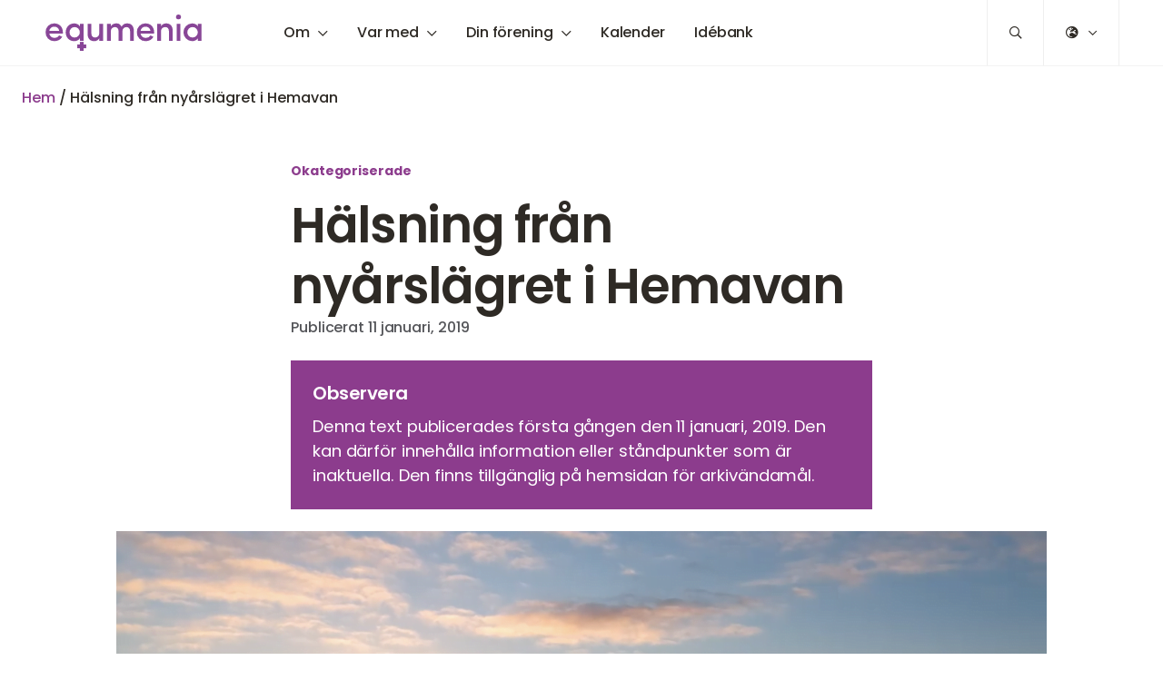

--- FILE ---
content_type: text/html; charset=UTF-8
request_url: https://equmenia.se/halsning-fran-nyarslagret-i-hemavan/
body_size: 25045
content:
<!DOCTYPE html><html class="no-js" lang="sv-SE"><head><meta http-equiv="Content-Type" content="text/html; charset=UTF-8" /><meta name="viewport" content="width=device-width, initial-scale=1.0" /><meta http-equiv="X-UA-Compatible" content="IE=edge"><meta name="theme-color" content="#fefefe"><link rel="preconnect" href="https://fonts.bunny.net"><link href="https://fonts.bunny.net/css?family=poppins:300,400,400i,500,600,700" rel="stylesheet" /><meta name="format-detection" content="telephone=no"><meta name='robots' content='index, follow, max-image-preview:large, max-snippet:-1, max-video-preview:-1' /><title>Hälsning från nyårslägret i Hemavan - Equmenia</title><link rel="canonical" href="https://equmenia.se/halsning-fran-nyarslagret-i-hemavan/" /><meta property="og:locale" content="sv_SE" /><meta property="og:type" content="article" /><meta property="og:title" content="Hälsning från nyårslägret i Hemavan - Equmenia" /><meta property="og:description" content="Under nyåret 2018-2019 samlades 70 ungdomar och ledare i Hemavan för att tillsammans fira in det nya året på bästa tänkbara vis – med nyårsläger på Hemavan Fjällstation." /><meta property="og:url" content="https://equmenia.se/halsning-fran-nyarslagret-i-hemavan/" /><meta property="og:site_name" content="Equmenia" /><meta property="article:published_time" content="2019-01-11T12:48:24+00:00" /><meta property="og:image" content="https://equmenia.se/wp-content/uploads/sites/3/2019/01/Skarmavbild-2019-01-11-kl.-13.49.40.png" /><meta property="og:image:width" content="1424" /><meta property="og:image:height" content="770" /><meta property="og:image:type" content="image/png" /><meta name="author" content="Ann" /><meta name="twitter:card" content="summary_large_image" /><meta name="twitter:label1" content="Skriven av" /><meta name="twitter:data1" content="Ann" /> <script type="application/ld+json" class="yoast-schema-graph">{"@context":"https://schema.org","@graph":[{"@type":"Article","@id":"https://equmenia.se/halsning-fran-nyarslagret-i-hemavan/#article","isPartOf":{"@id":"https://equmenia.se/halsning-fran-nyarslagret-i-hemavan/"},"author":{"name":"Ann","@id":"https://equmenia.se/#/schema/person/ec680c31924740b444e3a793991ee46d"},"headline":"Hälsning från nyårslägret i Hemavan","datePublished":"2019-01-11T12:48:24+00:00","mainEntityOfPage":{"@id":"https://equmenia.se/halsning-fran-nyarslagret-i-hemavan/"},"wordCount":55,"publisher":{"@id":"https://equmenia.se/#organization"},"image":{"@id":"https://equmenia.se/halsning-fran-nyarslagret-i-hemavan/#primaryimage"},"thumbnailUrl":"https://equmenia.se/wp-content/uploads/sites/3/2019/01/Skarmavbild-2019-01-11-kl.-13.49.40.png","inLanguage":"sv-SE"},{"@type":"WebPage","@id":"https://equmenia.se/halsning-fran-nyarslagret-i-hemavan/","url":"https://equmenia.se/halsning-fran-nyarslagret-i-hemavan/","name":"Hälsning från nyårslägret i Hemavan - Equmenia","isPartOf":{"@id":"https://equmenia.se/#website"},"primaryImageOfPage":{"@id":"https://equmenia.se/halsning-fran-nyarslagret-i-hemavan/#primaryimage"},"image":{"@id":"https://equmenia.se/halsning-fran-nyarslagret-i-hemavan/#primaryimage"},"thumbnailUrl":"https://equmenia.se/wp-content/uploads/sites/3/2019/01/Skarmavbild-2019-01-11-kl.-13.49.40.png","datePublished":"2019-01-11T12:48:24+00:00","breadcrumb":{"@id":"https://equmenia.se/halsning-fran-nyarslagret-i-hemavan/#breadcrumb"},"inLanguage":"sv-SE","potentialAction":[{"@type":"ReadAction","target":["https://equmenia.se/halsning-fran-nyarslagret-i-hemavan/"]}]},{"@type":"ImageObject","inLanguage":"sv-SE","@id":"https://equmenia.se/halsning-fran-nyarslagret-i-hemavan/#primaryimage","url":"https://equmenia.se/wp-content/uploads/sites/3/2019/01/Skarmavbild-2019-01-11-kl.-13.49.40.png","contentUrl":"https://equmenia.se/wp-content/uploads/sites/3/2019/01/Skarmavbild-2019-01-11-kl.-13.49.40.png","width":1424,"height":770},{"@type":"BreadcrumbList","@id":"https://equmenia.se/halsning-fran-nyarslagret-i-hemavan/#breadcrumb","itemListElement":[{"@type":"ListItem","position":1,"name":"Hem","item":"https://equmenia.se/"},{"@type":"ListItem","position":2,"name":"Hälsning från nyårslägret i Hemavan"}]},{"@type":"WebSite","@id":"https://equmenia.se/#website","url":"https://equmenia.se/","name":"Equmenia","description":"","publisher":{"@id":"https://equmenia.se/#organization"},"potentialAction":[{"@type":"SearchAction","target":{"@type":"EntryPoint","urlTemplate":"https://equmenia.se/?s={search_term_string}"},"query-input":{"@type":"PropertyValueSpecification","valueRequired":true,"valueName":"search_term_string"}}],"inLanguage":"sv-SE"},{"@type":"Organization","@id":"https://equmenia.se/#organization","name":"Equmenia","url":"https://equmenia.se/","logo":{"@type":"ImageObject","inLanguage":"sv-SE","@id":"https://equmenia.se/#/schema/logo/image/","url":"https://equmenia.se/wp-content/uploads/sites/3/2020/08/logo-equmenia.svg","contentUrl":"https://equmenia.se/wp-content/uploads/sites/3/2020/08/logo-equmenia.svg","width":189,"height":44,"caption":"Equmenia"},"image":{"@id":"https://equmenia.se/#/schema/logo/image/"}},{"@type":"Person","@id":"https://equmenia.se/#/schema/person/ec680c31924740b444e3a793991ee46d","name":"Ann","image":{"@type":"ImageObject","inLanguage":"sv-SE","@id":"https://equmenia.se/#/schema/person/image/","url":"https://secure.gravatar.com/avatar/93bebc0de70ed3213c043e5e32621634215b673b13bab991974316d9880510fd?s=96&d=mm&r=g","contentUrl":"https://secure.gravatar.com/avatar/93bebc0de70ed3213c043e5e32621634215b673b13bab991974316d9880510fd?s=96&d=mm&r=g","caption":"Ann"},"url":"https://equmenia.se/author/annlickander/"}]}</script> <link rel="alternate" type="text/calendar" title="Equmenia &raquo; iCal-flöde" href="https://equmenia.se/kalender/?ical=1" /><style id='wp-img-auto-sizes-contain-inline-css' type='text/css'>img:is([sizes=auto i],[sizes^="auto," i]){contain-intrinsic-size:3000px 1500px}
/*# sourceURL=wp-img-auto-sizes-contain-inline-css */</style><style id='eq-external-links-inline-css' type='text/css'>a:not([href*='equmenia.se']):not([href^='#']):not([href^='/']):not([class*='fancybox']):not([id*='fancybox']):after{
				display: inline-block;
			    font-style: normal;
			    font-variant: normal;
			    text-rendering: auto;
			    -webkit-font-smoothing: antialiased;
			    font-family: "Font Awesome 5 Pro";
			    font-weight: 400;
			    content: "\F35D";
			    color: inherit;
			    vertical-align: middle;
				font-size: 0.6em;
				margin-left: 0.75em;
			}
			.wp-block-image a:after,
			a.without-external-link-icon:after{
				display: none!important;
			}
/*# sourceURL=eq-external-links-inline-css */</style><link rel='stylesheet' id='tribe-events-pro-mini-calendar-block-styles-css' href='https://equmenia.se/wp-content/plugins/events-calendar-pro/build/css/tribe-events-pro-mini-calendar-block.css' type='text/css' media='all' /><link rel='stylesheet' id='sbi_styles-css' href='https://equmenia.se/wp-content/plugins/instagram-feed-pro/css/sbi-styles.min.css' type='text/css' media='all' /><style id='classic-theme-styles-inline-css' type='text/css'>/*! This file is auto-generated */
.wp-block-button__link{color:#fff;background-color:#32373c;border-radius:9999px;box-shadow:none;text-decoration:none;padding:calc(.667em + 2px) calc(1.333em + 2px);font-size:1.125em}.wp-block-file__button{background:#32373c;color:#fff;text-decoration:none}
/*# sourceURL=/wp-includes/css/classic-themes.min.css */</style><link rel='stylesheet' id='wpdm-fonticon-css' href='https://equmenia.se/wp-content/plugins/download-manager/assets/wpdm-iconfont/css/wpdm-icons.css' type='text/css' media='all' /><link rel='stylesheet' id='wpdm-front-css' href='https://equmenia.se/wp-content/plugins/download-manager/assets/css/front.min.css' type='text/css' media='all' /><style id='woocommerce-inline-inline-css' type='text/css'>.woocommerce form .form-row .required { visibility: visible; }
/*# sourceURL=woocommerce-inline-inline-css */</style><link rel='stylesheet' id='fancybox-css' href='https://equmenia.se/wp-content/plugins/easy-fancybox/fancybox/1.5.4/jquery.fancybox.min.css' type='text/css' media='screen' /><style id='fancybox-inline-css' type='text/css'>#fancybox-outer{background:#ffffff}#fancybox-content{background:#ffffff;border-color:#ffffff;color:#000000;}#fancybox-title,#fancybox-title-float-main{color:#fff}
/*# sourceURL=fancybox-inline-css */</style><link rel='stylesheet' id='searchwp-live-search-css' href='https://equmenia.se/wp-content/plugins/searchwp-live-ajax-search/assets/styles/style.min.css' type='text/css' media='all' /><style id='searchwp-live-search-inline-css' type='text/css'>.searchwp-live-search-result .searchwp-live-search-result--title a {
  font-size: 16px;
}
.searchwp-live-search-result .searchwp-live-search-result--price {
  font-size: 14px;
}
.searchwp-live-search-result .searchwp-live-search-result--add-to-cart .button {
  font-size: 14px;
}

/*# sourceURL=searchwp-live-search-inline-css */</style><link rel='stylesheet' id='equmenisk-variables-css' href='https://equmenia.se/wp-content/themes/equmenisk/assets/styles/dist/variables.css' type='text/css' media='all' /><link rel='stylesheet' id='equmenisk-screen-css' href='https://equmenia.se/wp-content/themes/equmenisk/assets/styles/dist/screen.css' type='text/css' media='all' /><link rel='stylesheet' id='equmenisk-print-css' href='https://equmenia.se/wp-content/themes/equmenisk/assets/styles/dist/print.css' type='text/css' media='print' /><link rel='stylesheet' id='equmenisk-shelf-css' href='https://equmenia.se/wp-content/themes/equmenisk/assets/styles/dist/components/shelf.css' type='text/css' media='screen' /><style id='bm-block-posts-inline-css' type='text/css'>.post-item .post-item-title{color:var(--theme--palette--body-text);font-size:var(--theme--font-size--h5);font-weight:var(--theme--font-weight--semibold);margin:0 0 .25em}.post-item .post-item-title a{color:inherit}.post-item:hover .post-item .post-item-title{color:var(--theme--palette--links);text-decoration:underline}.posts-list .post-item{align-items:flex-start;display:-webkit-box;display:-ms-flexbox;display:flex;flex-flow:column;margin-bottom:2rem}@media only screen and (min-width:560px){.posts-list .post-item{align-items:center;flex-flow:row}}.posts-list .post-item:last-child{margin-bottom:0}.post-item-thumbnail{background-color:#414141;margin:0 0 1rem;position:relative}@media only screen and (min-width:560px){.posts-list .post-item-thumbnail{flex:0 1 10rem;flex-shrink:0;margin-bottom:0;margin-right:2rem;max-width:10rem}}@media only screen and (min-width:640px){.posts-list .post-item-thumbnail{flex:0 1 15rem;flex-shrink:0;max-width:15rem}}.post-item-thumbnail img{aspect-ratio:1/1;-o-object-fit:cover;object-fit:cover}.post-item-body{align-items:flex-start;display:-webkit-box;display:-ms-flexbox;display:flex;flex:1 1 auto;flex-flow:column}.post-item-category{font-family:var(--theme--font-family--alt);font-size:var(--theme--font-size--xsmall);font-weight:var(--theme--font-weight--medium);margin-bottom:.5em;text-transform:uppercase}.post-item-category,a.post-item-category-link{color:var(--theme--palette--eyebrow)}.post-item-date{color:var(--theme--palette--body-text-light);font-family:var(--theme--font-family--alt);font-size:var(--theme--font-size--small);margin-bottom:.5em;margin-top:.5em}.post-item-excerpt{max-width:35rem}.posts-has-four-columns .post-item-excerpt,.posts.has-4-columns .post-item-excerpt{font-size:var(--theme--font-size--medium)}.post-item-cta{margin:0}

/*# sourceURL=https://equmenia.se/wp-content/themes/equmenisk/assets/styles/dist/blocks/posts.css */</style><link rel='stylesheet' id='single-post-css' href='https://equmenia.se/wp-content/themes/equmenisk/assets/styles/dist/templates/single-post.css' type='text/css' media='all' /><style id='bm-block-hero-inline-css' type='text/css'>.hero{align-items:center;background-position:50%;background-repeat:no-repeat;background-size:cover;display:-webkit-box;display:-ms-flexbox;display:flex;flex-flow:column;justify-content:center;overflow:hidden;padding-bottom:3rem;padding-top:3rem;position:relative;text-align:center}.hero.is-style-cover{height:100vh;max-height:70rem;min-height:35rem}.hero.has-figure-image,.hero.has-figure-video{min-height:22rem}@media only screen and (min-width:768px){.hero.has-figure-image,.hero.has-figure-video{min-height:30rem}}@media only screen and (min-width:1024px){.hero.has-figure-image,.hero.has-figure-video{min-height:40rem}}.hero.has-overlay:before{background-color:var(--theme--palette--eq-medium-grey);background-image:-webkit-gradient(linear,left top,right bottom,from(var(--theme--palette--eq-medium-grey)),to(var(--theme--palette--eq-text)));background-image:linear-gradient(to bottom right,var(--theme--palette--eq-medium-grey),var(--theme--palette--eq-text));content:"";opacity:.5;z-index:var(--layer-3)}.hero-figure,.hero.has-overlay:before{display:block;height:100%;left:0;position:absolute;top:0;width:100%}.hero-figure{margin:0;z-index:var(--layer-2)}.hero-figure.media-object{position:absolute}.hero-figure img,.hero-figure video{bottom:0;height:100%;left:0;-o-object-fit:cover;object-fit:cover;-o-object-position:50% 50%;object-position:50% 50%;position:absolute;right:0;top:0;width:100%;z-index:var(--layer-2)}.hero-content{margin-left:auto;margin-right:auto;max-width:var(--theme--width--content-wide);padding-left:1.5rem;padding-right:1.5rem;position:relative;width:100%;z-index:var(--layer-3)}.hero-content>:last-child{margin-bottom:0}.has-overlaid-header .hero-content{padding-bottom:6rem;padding-top:9rem}.hero-eyebrow .hero.has-figure-image,.hero-subtitle .hero.has-figure-image,.hero-title .hero.has-figure-image,.hero.has-figure-video .hero-eyebrow,.hero.has-figure-video .hero-subtitle,.hero.has-figure-video .hero-title{text-shadow:rgba(0,0,0,.149) 1px 0 8px}.eyebrow.hero-eyebrow{font-family:var(--theme--font-family--alt);font-size:var(--theme--font-size--small);font-weight:var(--theme--font-weight--bold);margin-left:auto;margin-right:auto}@media only screen and (min-width:768px){.eyebrow.hero-eyebrow{font-size:var(--theme--font-size--medium)}}.hero.has-overlay .eyebrow.hero-eyebrow{color:#fff}.hero-title{display:block;font-size:var(--theme--font-size--h1);font-weight:var(--theme--font-weight--semibold);margin:0 auto .25em;position:relative}.hero.is-style-cover .hero-title{text-transform:uppercase}.hero.has-overlay .hero-title{color:#fff}.hero-subtitle{margin-left:auto;margin-right:auto;max-width:50rem}@media only screen and (min-width:1024px){.hero-subtitle{font-size:var(--theme--font-size--xlarge)}}.hero.has-overlay .hero-subtitle{color:#fff}.hero-subtitle,.hero-subtitle p{font-size:var(--theme--font-size--large);letter-spacing:-.012em}.hero-actions{list-style:none;margin-left:auto;margin-right:auto;margin-top:1.5rem}.hero-actions li{display:inline-block;margin-right:.5rem}.hero-actions li:last-child{margin-right:0}.hero-arrow{-webkit-animation:bounce 3s infinite;animation:bounce 3s infinite;font-size:2rem;margin-left:auto;margin-right:auto;margin-top:2em}.hero-arrow-icon:before{text-rendering:auto;-webkit-font-smoothing:antialiased;color:inherit;content:"";display:inline-block;font-family:Font Awesome\ 5 Pro;font-style:normal;font-variant:normal;font-weight:400;vertical-align:middle}.hero-arrow-link{color:var(--theme--palette--body-text);display:inline-block;margin:-1em;opacity:.75;padding:1em;transition:opacity var(--theme--transition--duration-fast) var(--theme--transition--easing)}.hero-arrow-link>*{pointer-events:none}.hero-arrow-link:hover{color:inherit;opacity:1;text-decoration:none}

/*# sourceURL=https://equmenia.se/wp-content/themes/equmenisk/assets/styles/dist/blocks/hero.css */</style><style id='block-visibility-screen-size-styles-inline-css' type='text/css'>/* Large screens (desktops, 992px and up) */
@media ( min-width: 992px ) {
	.block-visibility-hide-large-screen {
		display: none !important;
	}
}

/* Medium screens (tablets, between 768px and 992px) */
@media ( min-width: 768px ) and ( max-width: 991.98px ) {
	.block-visibility-hide-medium-screen {
		display: none !important;
	}
}

/* Small screens (mobile devices, less than 768px) */
@media ( max-width: 767.98px ) {
	.block-visibility-hide-small-screen {
		display: none !important;
	}
}
/*# sourceURL=block-visibility-screen-size-styles-inline-css */</style><link rel='stylesheet' id='equmenia-variables-css' href='https://equmenia.se/wp-content/themes/equmenia/assets/styles/dist/variables.css' type='text/css' media='all' /><link rel='stylesheet' id='equmenia-scaffolding-css' href='https://equmenia.se/wp-content/themes/equmenia/assets/styles/dist/generic/scaffolding.css' type='text/css' media='screen' /> <script type="text/javascript" src="https://equmenia.se/wp-includes/js/jquery/jquery.min.js" id="jquery-core-js"></script> <script type="text/javascript" src="https://equmenia.se/wp-includes/js/jquery/jquery-migrate.min.js" id="jquery-migrate-js"></script> <script type="text/javascript" src="https://equmenia.se/wp-content/plugins/download-manager/assets/js/wpdm.min.js" id="wpdm-frontend-js-js"></script> <script type="text/javascript" id="wpdm-frontjs-js-extra">/*  */
var wpdm_url = {"home":"https://equmenia.se/","site":"https://equmenia.se/","ajax":"https://equmenia.se/wp-admin/admin-ajax.php"};
var wpdm_js = {"spinner":"\u003Ci class=\"wpdm-icon wpdm-sun wpdm-spin\"\u003E\u003C/i\u003E","client_id":"83de4d225444e4df1b9e469e896a1127"};
var wpdm_strings = {"pass_var":"Password Verified!","pass_var_q":"Please click following button to start download.","start_dl":"Start Download"};
//# sourceURL=wpdm-frontjs-js-extra
/*  */</script> <script type="text/javascript" src="https://equmenia.se/wp-content/plugins/download-manager/assets/js/front.min.js" id="wpdm-frontjs-js"></script> <link rel="alternate" type="application/rss+xml" title="Podcast RSS-flöde" href="https://equmenia.se/feed/podcast" /><meta name="et-api-version" content="v1"><meta name="et-api-origin" content="https://equmenia.se"><link rel="https://theeventscalendar.com/" href="https://equmenia.se/wp-json/tribe/tickets/v1/" /><meta name="tec-api-version" content="v1"><meta name="tec-api-origin" content="https://equmenia.se"><link rel="alternate" href="https://equmenia.se/wp-json/tribe/events/v1/" />	<noscript><style>.woocommerce-product-gallery{ opacity: 1 !important; }</style></noscript><link rel="icon" href="https://equmenia.se/wp-content/uploads/sites/3/2020/08/cropped-equmenia-ikon-2-32x32.png" sizes="32x32" /><link rel="icon" href="https://equmenia.se/wp-content/uploads/sites/3/2020/08/cropped-equmenia-ikon-2-192x192.png" sizes="192x192" /><link rel="apple-touch-icon" href="https://equmenia.se/wp-content/uploads/sites/3/2020/08/cropped-equmenia-ikon-2-180x180.png" /><meta name="msapplication-TileImage" content="https://equmenia.se/wp-content/uploads/sites/3/2020/08/cropped-equmenia-ikon-2-270x270.png" /> <script>var _paq = window._paq = window._paq || [];
                                                            _paq.push(["trackPageView"]);
                        _paq.push(["enableLinkTracking"]);
            (function () {
                var u = "https://analytics.equmeniakyrkan.se/";
                _paq.push(["setTrackerUrl", u + "matomo.php"]);
                _paq.push(["setSiteId", "4"]);
                                var d = document, g = d.createElement("script"), s = d.getElementsByTagName("script")[0];
                g.async = true;
                g.src = u + "matomo.js";
                s.parentNode.insertBefore(g, s);
            })();</script> <meta name="generator" content="WordPress Download Manager 3.3.45" /><style>/* WPDM Link Template Styles */</style><style>:root {
                --color-primary: #4a8eff;
                --color-primary-rgb: 74, 142, 255;
                --color-primary-hover: #5998ff;
                --color-primary-active: #3281ff;
                --clr-sec: #6c757d;
                --clr-sec-rgb: 108, 117, 125;
                --clr-sec-hover: #6c757d;
                --clr-sec-active: #6c757d;
                --color-secondary: #6c757d;
                --color-secondary-rgb: 108, 117, 125;
                --color-secondary-hover: #6c757d;
                --color-secondary-active: #6c757d;
                --color-success: #018e11;
                --color-success-rgb: 1, 142, 17;
                --color-success-hover: #0aad01;
                --color-success-active: #0c8c01;
                --color-info: #2CA8FF;
                --color-info-rgb: 44, 168, 255;
                --color-info-hover: #2CA8FF;
                --color-info-active: #2CA8FF;
                --color-warning: #FFB236;
                --color-warning-rgb: 255, 178, 54;
                --color-warning-hover: #FFB236;
                --color-warning-active: #FFB236;
                --color-danger: #ff5062;
                --color-danger-rgb: 255, 80, 98;
                --color-danger-hover: #ff5062;
                --color-danger-active: #ff5062;
                --color-green: #30b570;
                --color-blue: #0073ff;
                --color-purple: #8557D3;
                --color-red: #ff5062;
                --color-muted: rgba(69, 89, 122, 0.6);
                --wpdm-font: "Sen", -apple-system, BlinkMacSystemFont, "Segoe UI", Roboto, Helvetica, Arial, sans-serif, "Apple Color Emoji", "Segoe UI Emoji", "Segoe UI Symbol";
            }

            .wpdm-download-link.btn.btn-primary {
                border-radius: 4px;
            }</style><style id='bm-block-tiles-inline-css' type='text/css'>.section-wp-block-bm-tiles .section-body{max-width:100%;padding-left:0!important;padding-right:0!important;width:100%}.tiles{--theme--spacing--grid:0px;overflow:hidden}.is-style-gutter .tiles{--theme--spacing--grid:1rem;justify-content:space-around;margin-left:0;margin-right:0}@media only screen and (min-width:768px){.is-style-gutter .tiles{--theme--spacing--grid:1.5rem}}@media only screen and (min-width:1248px){.is-style-gutter .tiles{--theme--spacing--grid:2rem}}.tile{--theme--palette--body-text:#fff;--theme--palette--body-text-light:hsla(0,0%,100%,.8);--theme--palette--links:#fff;--theme--palette--links-hover:hsla(0,0%,100%,.85);--theme--button--background-color:#fff;--theme--button--background-color-hover:var(--theme--palette--secondary);--theme--button--text-color:var(--theme--palette--eq-text);--theme--button--text-color-hover:#000;--theme--button--border-color:#fff;--theme--button--border-color-hover:var(--theme--palette--secondary);--theme--palette--eyebrow:hsla(0,0%,100%,.75);--theme--palette--border:hsla(0,0%,100%,.05);--theme--palette--border-dark:hsla(0,0%,100%,.1);--theme--palette--border-darker:hsla(0,0%,100%,.2);--theme--palette-hr:#fff;display:-webkit-box;display:-ms-flexbox;display:flex;flex-direction:column;max-height:70vh;min-height:15rem;overflow:hidden;position:relative;width:100%}@media only screen and (min-width:1024px){.tile{max-height:60vh;min-height:25rem}.shelf .tile{max-height:100%;min-height:7rem}}.tile>*{color:#fff}.tile.is-wide{grid-column:1/-1;height:18rem}@media only screen and (min-width:640px){.tile.is-wide{height:35rem}}@media only screen and (min-width:1024px){.tile.is-wide{height:50rem}}.tile:before{background-color:#000;content:"";height:100%;left:0;opacity:0;position:absolute;top:0;transition:var(--theme--transition--duration-slow) opacity var(--theme--transition--easing);width:100%;z-index:var(--layer-3)}.tile:hover{text-decoration:none}.tile:hover:before{opacity:.4}.tile:hover .tile-figure *{transform:scale(1.05)}.tile-figure{display:block;left:0;min-height:100%;min-width:100%;top:0;z-index:var(--layer-2)}.tile-figure,.tile-figure.media-object{position:absolute}.tile-figure:before{padding-top:100%}.tile-figure img,.tile-figure picture,.tile-figure video{bottom:0;display:block;height:100%;left:0;max-width:none;min-width:100%;-o-object-fit:cover;object-fit:cover;-o-object-position:50% 50%;object-position:50% 50%;position:absolute;right:0;top:0;transition:var(--theme--transition--duration-slow) transform var(--theme--transition--easing);width:100%;z-index:var(--layer-2)}.tile-content{align-content:center;display:-webkit-box;display:-ms-flexbox;display:flex;flex-flow:column;height:100%;justify-content:center;margin:auto;max-width:var(--theme--width--content);padding:1.5rem;position:relative;text-align:center;width:100%;z-index:var(--layer-3)}@media only screen and (min-width:768px){.tile-content{padding:2rem}}.tile .tile-eyebrow.eyebrow{width:auto}@media only screen and (min-width:768px){.tile .tile-eyebrow.eyebrow{font-size:var(--theme--font-size--medium)}}.shelf .tile .tile-eyebrow.eyebrow{font-size:var(--theme--font-size--small)}.tile.is-style-panel .tile-eyebrow.eyebrow{background-color:var(--theme--palette--eq-dark-grey);color:#fff;display:inline-block;font-size:var(--theme--font-size--small);margin-bottom:.25rem;margin-left:auto;margin-right:auto;padding:.25rem .5rem}.tile-title{font-size:1rem;-webkit-hyphens:auto;-ms-hyphens:auto;hyphens:auto}@media only screen and (min-width:640px){.tile-title{font-size:var(--theme--font-size--h4)}}@media only screen and (min-width:1024px){.tile-title{font-size:var(--theme--font-size--h3)}}.shelf .tile-title{font-size:var(--theme--font-size--h4)}.is-style-panel .tile-title{background-color:var(--theme--palette--eq-dark-grey);color:#fff;display:inline-block;margin-left:auto;margin-right:auto;padding:.5rem 1rem}.tile.has-bg-image .tile-eyebrow,.tile.has-bg-image .tile-title,.tile.has-bg-video .tile-eyebrow,.tile.has-bg-video .tile-title{text-shadow:rgba(0,0,0,.149) 1px 0 8px}

/*# sourceURL=https://equmenia.se/wp-content/themes/equmenisk/assets/styles/dist/blocks/tiles.css */</style><link rel='stylesheet' id='wc-blocks-style-css' href='https://equmenia.se/wp-content/plugins/woocommerce/assets/client/blocks/wc-blocks.css' type='text/css' media='all' /><style id='global-styles-inline-css' type='text/css'>:root{--wp--preset--aspect-ratio--square: 1;--wp--preset--aspect-ratio--4-3: 4/3;--wp--preset--aspect-ratio--3-4: 3/4;--wp--preset--aspect-ratio--3-2: 3/2;--wp--preset--aspect-ratio--2-3: 2/3;--wp--preset--aspect-ratio--16-9: 16/9;--wp--preset--aspect-ratio--9-16: 9/16;--wp--preset--color--black: #000000;--wp--preset--color--cyan-bluish-gray: #abb8c3;--wp--preset--color--white: #ffffff;--wp--preset--color--pale-pink: #f78da7;--wp--preset--color--vivid-red: #cf2e2e;--wp--preset--color--luminous-vivid-orange: #ff6900;--wp--preset--color--luminous-vivid-amber: #fcb900;--wp--preset--color--light-green-cyan: #7bdcb5;--wp--preset--color--vivid-green-cyan: #00d084;--wp--preset--color--pale-cyan-blue: #8ed1fc;--wp--preset--color--vivid-cyan-blue: #0693e3;--wp--preset--color--vivid-purple: #9b51e0;--wp--preset--color--transparent: transparent;--wp--preset--color--body-text: #2e2a25;--wp--preset--color--body-text-light: #55565a;--wp--preset--color--secondary: #f0f0f0;--wp--preset--color--eq-dark-grey: #4d4c4c;--wp--preset--color--eq-red: #e5231b;--wp--preset--color--eq-red-light: #ee7252;--wp--preset--color--eq-blue: #2b2e70;--wp--preset--color--eq-blue-light: #645b92;--wp--preset--color--eq-yellow: #f5bd00;--wp--preset--color--eq-yellow-light: #fad06a;--wp--preset--color--eq-purple: #8c3c8d;--wp--preset--color--eq-purple-light: #aa76b0;--wp--preset--color--eq-maroon: #a1243f;--wp--preset--color--eq-maroon-light: #ba646b;--wp--preset--color--eq-green: #7a8653;--wp--preset--color--eq-green-light: #bcc2aa;--wp--preset--gradient--vivid-cyan-blue-to-vivid-purple: linear-gradient(135deg,rgb(6,147,227) 0%,rgb(155,81,224) 100%);--wp--preset--gradient--light-green-cyan-to-vivid-green-cyan: linear-gradient(135deg,rgb(122,220,180) 0%,rgb(0,208,130) 100%);--wp--preset--gradient--luminous-vivid-amber-to-luminous-vivid-orange: linear-gradient(135deg,rgb(252,185,0) 0%,rgb(255,105,0) 100%);--wp--preset--gradient--luminous-vivid-orange-to-vivid-red: linear-gradient(135deg,rgb(255,105,0) 0%,rgb(207,46,46) 100%);--wp--preset--gradient--very-light-gray-to-cyan-bluish-gray: linear-gradient(135deg,rgb(238,238,238) 0%,rgb(169,184,195) 100%);--wp--preset--gradient--cool-to-warm-spectrum: linear-gradient(135deg,rgb(74,234,220) 0%,rgb(151,120,209) 20%,rgb(207,42,186) 40%,rgb(238,44,130) 60%,rgb(251,105,98) 80%,rgb(254,248,76) 100%);--wp--preset--gradient--blush-light-purple: linear-gradient(135deg,rgb(255,206,236) 0%,rgb(152,150,240) 100%);--wp--preset--gradient--blush-bordeaux: linear-gradient(135deg,rgb(254,205,165) 0%,rgb(254,45,45) 50%,rgb(107,0,62) 100%);--wp--preset--gradient--luminous-dusk: linear-gradient(135deg,rgb(255,203,112) 0%,rgb(199,81,192) 50%,rgb(65,88,208) 100%);--wp--preset--gradient--pale-ocean: linear-gradient(135deg,rgb(255,245,203) 0%,rgb(182,227,212) 50%,rgb(51,167,181) 100%);--wp--preset--gradient--electric-grass: linear-gradient(135deg,rgb(202,248,128) 0%,rgb(113,206,126) 100%);--wp--preset--gradient--midnight: linear-gradient(135deg,rgb(2,3,129) 0%,rgb(40,116,252) 100%);--wp--preset--font-size--small: 13px;--wp--preset--font-size--medium: 20px;--wp--preset--font-size--large: 36px;--wp--preset--font-size--x-large: 42px;--wp--preset--spacing--20: 0.44rem;--wp--preset--spacing--30: 0.67rem;--wp--preset--spacing--40: 1rem;--wp--preset--spacing--50: 1.5rem;--wp--preset--spacing--60: 2.25rem;--wp--preset--spacing--70: 3.38rem;--wp--preset--spacing--80: 5.06rem;--wp--preset--shadow--natural: 6px 6px 9px rgba(0, 0, 0, 0.2);--wp--preset--shadow--deep: 12px 12px 50px rgba(0, 0, 0, 0.4);--wp--preset--shadow--sharp: 6px 6px 0px rgba(0, 0, 0, 0.2);--wp--preset--shadow--outlined: 6px 6px 0px -3px rgb(255, 255, 255), 6px 6px rgb(0, 0, 0);--wp--preset--shadow--crisp: 6px 6px 0px rgb(0, 0, 0);}:where(.is-layout-flex){gap: 0.5em;}:where(.is-layout-grid){gap: 0.5em;}body .is-layout-flex{display: flex;}.is-layout-flex{flex-wrap: wrap;align-items: center;}.is-layout-flex > :is(*, div){margin: 0;}body .is-layout-grid{display: grid;}.is-layout-grid > :is(*, div){margin: 0;}:where(.wp-block-columns.is-layout-flex){gap: 2em;}:where(.wp-block-columns.is-layout-grid){gap: 2em;}:where(.wp-block-post-template.is-layout-flex){gap: 1.25em;}:where(.wp-block-post-template.is-layout-grid){gap: 1.25em;}.has-black-color{color: var(--wp--preset--color--black) !important;}.has-cyan-bluish-gray-color{color: var(--wp--preset--color--cyan-bluish-gray) !important;}.has-white-color{color: var(--wp--preset--color--white) !important;}.has-pale-pink-color{color: var(--wp--preset--color--pale-pink) !important;}.has-vivid-red-color{color: var(--wp--preset--color--vivid-red) !important;}.has-luminous-vivid-orange-color{color: var(--wp--preset--color--luminous-vivid-orange) !important;}.has-luminous-vivid-amber-color{color: var(--wp--preset--color--luminous-vivid-amber) !important;}.has-light-green-cyan-color{color: var(--wp--preset--color--light-green-cyan) !important;}.has-vivid-green-cyan-color{color: var(--wp--preset--color--vivid-green-cyan) !important;}.has-pale-cyan-blue-color{color: var(--wp--preset--color--pale-cyan-blue) !important;}.has-vivid-cyan-blue-color{color: var(--wp--preset--color--vivid-cyan-blue) !important;}.has-vivid-purple-color{color: var(--wp--preset--color--vivid-purple) !important;}.has-black-background-color{background-color: var(--wp--preset--color--black) !important;}.has-cyan-bluish-gray-background-color{background-color: var(--wp--preset--color--cyan-bluish-gray) !important;}.has-white-background-color{background-color: var(--wp--preset--color--white) !important;}.has-pale-pink-background-color{background-color: var(--wp--preset--color--pale-pink) !important;}.has-vivid-red-background-color{background-color: var(--wp--preset--color--vivid-red) !important;}.has-luminous-vivid-orange-background-color{background-color: var(--wp--preset--color--luminous-vivid-orange) !important;}.has-luminous-vivid-amber-background-color{background-color: var(--wp--preset--color--luminous-vivid-amber) !important;}.has-light-green-cyan-background-color{background-color: var(--wp--preset--color--light-green-cyan) !important;}.has-vivid-green-cyan-background-color{background-color: var(--wp--preset--color--vivid-green-cyan) !important;}.has-pale-cyan-blue-background-color{background-color: var(--wp--preset--color--pale-cyan-blue) !important;}.has-vivid-cyan-blue-background-color{background-color: var(--wp--preset--color--vivid-cyan-blue) !important;}.has-vivid-purple-background-color{background-color: var(--wp--preset--color--vivid-purple) !important;}.has-black-border-color{border-color: var(--wp--preset--color--black) !important;}.has-cyan-bluish-gray-border-color{border-color: var(--wp--preset--color--cyan-bluish-gray) !important;}.has-white-border-color{border-color: var(--wp--preset--color--white) !important;}.has-pale-pink-border-color{border-color: var(--wp--preset--color--pale-pink) !important;}.has-vivid-red-border-color{border-color: var(--wp--preset--color--vivid-red) !important;}.has-luminous-vivid-orange-border-color{border-color: var(--wp--preset--color--luminous-vivid-orange) !important;}.has-luminous-vivid-amber-border-color{border-color: var(--wp--preset--color--luminous-vivid-amber) !important;}.has-light-green-cyan-border-color{border-color: var(--wp--preset--color--light-green-cyan) !important;}.has-vivid-green-cyan-border-color{border-color: var(--wp--preset--color--vivid-green-cyan) !important;}.has-pale-cyan-blue-border-color{border-color: var(--wp--preset--color--pale-cyan-blue) !important;}.has-vivid-cyan-blue-border-color{border-color: var(--wp--preset--color--vivid-cyan-blue) !important;}.has-vivid-purple-border-color{border-color: var(--wp--preset--color--vivid-purple) !important;}.has-vivid-cyan-blue-to-vivid-purple-gradient-background{background: var(--wp--preset--gradient--vivid-cyan-blue-to-vivid-purple) !important;}.has-light-green-cyan-to-vivid-green-cyan-gradient-background{background: var(--wp--preset--gradient--light-green-cyan-to-vivid-green-cyan) !important;}.has-luminous-vivid-amber-to-luminous-vivid-orange-gradient-background{background: var(--wp--preset--gradient--luminous-vivid-amber-to-luminous-vivid-orange) !important;}.has-luminous-vivid-orange-to-vivid-red-gradient-background{background: var(--wp--preset--gradient--luminous-vivid-orange-to-vivid-red) !important;}.has-very-light-gray-to-cyan-bluish-gray-gradient-background{background: var(--wp--preset--gradient--very-light-gray-to-cyan-bluish-gray) !important;}.has-cool-to-warm-spectrum-gradient-background{background: var(--wp--preset--gradient--cool-to-warm-spectrum) !important;}.has-blush-light-purple-gradient-background{background: var(--wp--preset--gradient--blush-light-purple) !important;}.has-blush-bordeaux-gradient-background{background: var(--wp--preset--gradient--blush-bordeaux) !important;}.has-luminous-dusk-gradient-background{background: var(--wp--preset--gradient--luminous-dusk) !important;}.has-pale-ocean-gradient-background{background: var(--wp--preset--gradient--pale-ocean) !important;}.has-electric-grass-gradient-background{background: var(--wp--preset--gradient--electric-grass) !important;}.has-midnight-gradient-background{background: var(--wp--preset--gradient--midnight) !important;}.has-small-font-size{font-size: var(--wp--preset--font-size--small) !important;}.has-medium-font-size{font-size: var(--wp--preset--font-size--medium) !important;}.has-large-font-size{font-size: var(--wp--preset--font-size--large) !important;}.has-x-large-font-size{font-size: var(--wp--preset--font-size--x-large) !important;}
/*# sourceURL=global-styles-inline-css */</style><link rel='stylesheet' id='wc-stripe-blocks-checkout-style-css' href='https://equmenia.se/wp-content/plugins/woocommerce-gateway-stripe/build/upe-blocks.css' type='text/css' media='all' /><link rel='stylesheet' id='swish-ecommerce-checkout-blocks-style-css' href='https://equmenia.se/wp-content/plugins/woocommerce-gateway-swish-ecommerce/assets/css/swish-ecommerce-checkout-block.css' type='text/css' media='all' /><link rel='stylesheet' id='mediaelement-css' href='https://equmenia.se/wp-includes/js/mediaelement/mediaelementplayer-legacy.min.css' type='text/css' media='all' /><link rel='stylesheet' id='wp-mediaelement-css' href='https://equmenia.se/wp-includes/js/mediaelement/wp-mediaelement.min.css' type='text/css' media='all' /></head><body class="wp-singular post-template-default single single-post postid-46318 single-format-standard wp-custom-logo wp-theme-equmenisk wp-child-theme-equmenia theme-equmenisk woocommerce-no-js tribe-no-js tec-no-tickets-on-recurring tec-no-rsvp-on-recurring tribe-theme-equmenisk" data-google-map-marker="https://equmenia.se/wp-content/themes/equmenisk/assets/images/dist/map-marker.svg" x-data="{sidebarOpen: false}" :class="{'has-open-sidebar': sidebarOpen}" @keyup.escape="sidebarOpen = false"><div id="page" class="hfeed site"><a class="skip-link screen-reader-text" href="#content">Gå till innehåll</a><header class="site-header js--site-header js--sticky-header"><div class="site-header-inner"><figure class="site-header-item site-header-logo">
<a href="https://equmenia.se/" class="link-invisible"><?xml version="1.0" encoding="UTF-8"?> <svg xmlns="http://www.w3.org/2000/svg" id="Lager_1" data-name="Lager 1" viewBox="0 0 189.016 44.048"><defs><style>.cls-1{fill:#884697;}</style></defs><path class="cls-1" d="M327.765,287.25H311.374c.44,3.181,3,5.168,6.318,5.168a6.361,6.361,0,0,0,5.611-2.96c1.149.53,2.518,1.1,3.711,1.635-1.812,3.623-5.656,5.3-9.544,5.3a10.365,10.365,0,0,1-10.6-10.826,10.254,10.254,0,0,1,10.6-10.692c5.877,0,10.34,4.153,10.34,10.692C327.81,286.058,327.81,286.807,327.765,287.25Zm-4.418-3.315a5.6,5.6,0,0,0-5.877-5.078,5.785,5.785,0,0,0-6.1,5.078Z" transform="translate(-306.866 -264.099)"></path><path class="cls-1" d="M348.4,275.319h4.549v20.6H348.4v-2.926c-1.237,2.3-4.11,3.4-6.893,3.4-5.567,0-10.251-4.156-10.251-10.737,0-6.5,4.684-10.781,10.251-10.781,2.783,0,5.656,1.281,6.893,3.491Zm-6.318,3.977a6.1,6.1,0,0,0-6.142,6.453,5.975,5.975,0,0,0,6.142,6.272,6.363,6.363,0,0,0,0-12.725Z" transform="translate(-306.866 -264.099)"></path><path class="cls-1" d="M371.914,275.319h4.55v20.634h-4.55v-3a7.038,7.038,0,0,1-6.143,3.447c-5.035,0-8.04-3.225-8-9.06V275.319h4.551v11.488c0,3.4,1.81,5.17,4.285,5.17,2.651,0,5.3-1.457,5.3-5.566Z" transform="translate(-306.866 -264.099)"></path><path class="cls-1" d="M399.891,284.864v11.089H395.34V284.38c-.044-3.184-1.768-5.041-4.2-5.041-2.651,0-5.214,1.5-5.214,5.525v11.089h-4.551V275.319h4.551v3.094c1.369-2.872,4.859-3.534,6.5-3.534a6.518,6.518,0,0,1,6.494,4.108,7.487,7.487,0,0,1,6.937-4.108c5.08,0,7.953,3.313,7.953,9.189v11.885h-4.55V284.465c0-3.222-1.725-5.126-4.374-5.126C401.877,279.339,399.891,281.55,399.891,284.864Z" transform="translate(-306.866 -264.099)"></path><path class="cls-1" d="M438.373,287.25H421.982c.442,3.181,3,5.168,6.317,5.168a6.36,6.36,0,0,0,5.611-2.96c1.148.53,2.519,1.1,3.712,1.635-1.812,3.623-5.656,5.3-9.545,5.3a10.363,10.363,0,0,1-10.6-10.826,10.252,10.252,0,0,1,10.6-10.692c5.878,0,10.34,4.153,10.34,10.692C438.417,286.058,438.417,286.807,438.373,287.25Zm-4.418-3.315a5.6,5.6,0,0,0-5.878-5.078,5.786,5.786,0,0,0-6.095,5.078Z" transform="translate(-306.866 -264.099)"></path><path class="cls-1" d="M446.756,295.953h-4.551V275.319h4.551v3.094a7.154,7.154,0,0,1,6.317-3.534c4.993,0,7.864,3.225,7.864,9.056v12.018h-4.549V284.465c0-3.269-1.68-5.126-4.33-5.126-2.7,0-5.3,1.459-5.3,5.525Z" transform="translate(-306.866 -264.099)"></path><path class="cls-1" d="M468.012,264.1a2.874,2.874,0,1,1,0,5.743,2.877,2.877,0,1,1,0-5.743Zm2.254,11.22h-4.508v20.634h4.508Z" transform="translate(-306.866 -264.099)"></path><path class="cls-1" d="M491.375,292.994c-1.37,2.252-4.375,3.4-6.94,3.4a10.763,10.763,0,0,1,0-21.518c2.476,0,5.523,1.015,6.94,3.359v-2.919h4.507v20.634h-4.507Zm-6.408-1.017a6.341,6.341,0,1,0-6.317-6.406A6.225,6.225,0,0,0,484.967,291.977Z" transform="translate(-306.866 -264.099)"></path><rect class="cls-1" x="38.381" y="36.345" width="10.873" height="4.533"></rect><rect class="cls-1" x="41.552" y="33.177" width="4.532" height="10.872"></rect></svg> 						</a></figure><nav class="site-header-item site-header-menu primary-menu js--shelf-navigation"><ul id="menu-huvudmeny" class="menu menu-horizontal"><li id="menu-item-241817" class="menu-item menu-item-type-custom menu-item-object-custom menu-item-241817 has-shelf"><a href="#">Om</a></li><li id="menu-item-1399" class="menu-item menu-item-type-custom menu-item-object-custom menu-item-1399 has-shelf"><a href="#">Var med</a></li><li id="menu-item-241127" class="menu-item menu-item-type-custom menu-item-object-custom menu-item-241127 has-shelf"><a href="#">Din förening</a></li><li id="menu-item-2415" class="menu-item menu-item-type-custom menu-item-object-custom menu-item-2415"><a href="https://equmenia.se/kalender/">Kalender</a></li><li id="menu-item-257351" class="menu-item menu-item-type-custom menu-item-object-custom menu-item-257351"><a href="http://equmenia.se/idebank">Idébank</a></li></ul></nav><div class="site-header-item site-header-search"><div class="site-header-search-bar js--search-bar"><form role="search" method="get" class="search-form" id="searchform" action="https://equmenia.se"><input type="text" value="" name="s" data-swplive="true" data-swpengine="default" data-swpconfig="default" id="s" placeholder="Vad letar du efter?" class="search-form-input" /><button type="submit" id="searchsubmit" class="search-form-button">Sök</button></form></div>
<button class="toggle search-toggle js--search-trigger" data-toggle-element=".js--search-bar" data-toggle-body-class="has-active-search-bar" data-set-focus="#s">
<span class="screen-reader-text">Sök</span>
<span class="site-header-search-icon"></span>
</button></div><nav class="site-header-item languages-menu">
<button class="toggle languages-menu-label" data-toggle-element=".js--languages-menu-items" data-toggle-body-class="has-active-languages-menu">
<span class="screen-reader-text">Språk</span>
<i class="far fa-globe-europe" aria-label="Språk"></i>
</button><ul id="menu-sprak" class="languages-menu-items js--languages-menu-items"><li id="menu-item-241853" class="menu-item menu-item-type-post_type menu-item-object-page menu-item-241853"><a href="https://equmenia.se/english/">English</a></li><li id="menu-item-241855" class="menu-item menu-item-type-post_type menu-item-object-page menu-item-241855"><a href="https://equmenia.se/espanol/">Español</a></li><li id="menu-item-241852" class="menu-item menu-item-type-post_type menu-item-object-page menu-item-241852"><a href="https://equmenia.se/deutsch/">Deutsch</a></li><li id="menu-item-241854" class="menu-item menu-item-type-post_type menu-item-object-page menu-item-241854"><a href="https://equmenia.se/francais/">Français</a></li><li id="menu-item-241856" class="menu-item menu-item-type-post_type menu-item-object-page menu-item-241856"><a href="https://equmenia.se/%d8%a7%d9%84%d8%b9%d8%b1%d8%a8%d9%8a%d8%a9/">العربية</a></li><li id="menu-item-261648" class="menu-item menu-item-type-post_type menu-item-object-page menu-item-261648"><a href="https://equmenia.se/%d1%80%d1%83%d1%81%d1%81%d0%ba%d0%b8%d0%b9/">русский</a></li></ul></nav><div class="site-header-item site-header-overlay-menu-trigger"><button class="toggle menu-toggle" data-toggle-element=".js--overlay-menu" data-toggle-body-class="has-active-overlay-menu" data-untoggle-above="1024" data-toggle-screen-lock>
<span class="site-header-overlay-menu-trigger-label">Meny</span><div class="bars"><div class="bar"></div><div class="bar"></div><div class="bar"></div></div>
</button></div></div><nav class="shelf content-left content-none" id="shelf-1399"><div class="shelf-inner"><ul id="menu-hylla-var-med" class="shelf-menu menu js--shelf-menu"><li id="menu-item-2843" class="menu-item menu-item-type-custom menu-item-object-custom menu-item-has-children menu-item-2843"><a href="#">Verksamhet</a><ul class="sub-menu"><li id="menu-item-2422" class="menu-item menu-item-type-post_type menu-item-object-page menu-item-2422"><a href="https://equmenia.se/scout/">Scout</a></li><li id="menu-item-2421" class="menu-item menu-item-type-post_type menu-item-object-page menu-item-2421"><a href="https://equmenia.se/puls/">Puls</a></li><li id="menu-item-2427" class="menu-item menu-item-type-post_type menu-item-object-page menu-item-2427"><a href="https://equmenia.se/kreativa-uttryck/">Kreativa uttryck</a></li><li id="menu-item-242068" class="menu-item menu-item-type-post_type menu-item-object-page menu-item-242068"><a href="https://equmenia.se/sondagsskola/">Barn och familj</a></li><li id="menu-item-2426" class="menu-item menu-item-type-post_type menu-item-object-page menu-item-2426"><a href="https://equmenia.se/konfirmation/">Konfirmation</a></li><li id="menu-item-2429" class="menu-item menu-item-type-post_type menu-item-object-page menu-item-2429"><a href="https://equmenia.se/tonar/">Tonår</a></li><li id="menu-item-2430" class="menu-item menu-item-type-post_type menu-item-object-page menu-item-2430"><a href="https://equmenia.se/unga-vuxna/">Unga vuxna</a></li><li id="menu-item-255273" class="menu-item menu-item-type-post_type menu-item-object-page menu-item-255273"><a href="https://equmenia.se/gaming/">Gaming</a></li></ul></li><li id="menu-item-241119" class="menu-item menu-item-type-custom menu-item-object-custom menu-item-has-children menu-item-241119"><a href="#">Internationellt</a><ul class="sub-menu"><li id="menu-item-2434" class="menu-item menu-item-type-post_type menu-item-object-page menu-item-2434"><a href="https://equmenia.se/internationellt/">Vårt internationella arbete</a></li><li id="menu-item-241125" class="menu-item menu-item-type-post_type menu-item-object-page menu-item-241125"><a href="https://equmenia.se/internationellt/alla-pa-samma-kula/">Alla på samma kula</a></li><li id="menu-item-242206" class="menu-item menu-item-type-post_type menu-item-object-page menu-item-242206"><a href="https://equmenia.se/internationellt/idrottsskolorna/">Idrottsskolorna</a></li><li id="menu-item-241124" class="menu-item menu-item-type-post_type menu-item-object-page menu-item-241124"><a href="https://equmenia.se/apg29/">Apg29</a></li></ul></li><li id="menu-item-241120" class="menu-item menu-item-type-custom menu-item-object-custom menu-item-has-children menu-item-241120"><a href="#">Utbildning</a><ul class="sub-menu"><li id="menu-item-2435" class="menu-item menu-item-type-post_type menu-item-object-page menu-item-2435"><a href="https://equmenia.se/utbildning/">Equmenias utbildningar</a></li><li id="menu-item-241121" class="menu-item menu-item-type-post_type menu-item-object-page menu-item-241121"><a href="https://equmenia.se/utbildning/bibelskolor/">Bibelskolor</a></li><li id="menu-item-241122" class="menu-item menu-item-type-post_type menu-item-object-page menu-item-241122"><a href="https://equmenia.se/utbildning/folkhogskolor/">Folkhögskolor och EHS</a></li><li id="menu-item-241123" class="menu-item menu-item-type-post_type menu-item-object-page menu-item-241123"><a href="https://equmenia.se/utbildning/ledarutbildningar/">Ledarutbildningar</a></li></ul></li><li id="menu-item-243374" class="menu-item menu-item-type-custom menu-item-object-custom menu-item-has-children menu-item-243374"><a href="#">Regioner</a><ul class="sub-menu"><li id="menu-item-246654" class="menu-item menu-item-type-post_type menu-item-object-page menu-item-246654"><a href="https://equmenia.se/nord/">Equmenia Nord</a></li><li id="menu-item-243830" class="menu-item menu-item-type-post_type menu-item-object-page menu-item-243830"><a href="https://equmenia.se/mitt/">Equmenia Mitt</a></li><li id="menu-item-243568" class="menu-item menu-item-type-post_type menu-item-object-page menu-item-243568"><a href="https://equmenia.se/svealand/">Equmenia Svealand</a></li><li id="menu-item-243862" class="menu-item menu-item-type-post_type menu-item-object-page menu-item-243862"><a href="https://equmenia.se/stockholm/">Equmenia Stockholm</a></li><li id="menu-item-243863" class="menu-item menu-item-type-post_type menu-item-object-page menu-item-243863"><a href="https://equmenia.se/ost/">Equmenia Öst</a></li><li id="menu-item-243375" class="menu-item menu-item-type-post_type menu-item-object-page menu-item-243375"><a href="https://equmenia.se/vast/">Equmenia Väst</a></li><li id="menu-item-243927" class="menu-item menu-item-type-post_type menu-item-object-page menu-item-243927"><a href="https://equmenia.se/syd/">Equmenia Syd</a></li></ul></li></ul></div></nav><nav class="shelf content-right content-narrow" id="shelf-241127"><div class="shelf-inner"><ul id="menu-hylla-forening" class="shelf-menu menu js--shelf-menu"><li id="menu-item-241128" class="menu-item menu-item-type-custom menu-item-object-custom menu-item-has-children menu-item-241128"><a href="https://equmenia.se/forening/">Allt för din förening</a><ul class="sub-menu"><li id="menu-item-272111" class="menu-item menu-item-type-post_type menu-item-object-page menu-item-272111"><a href="https://equmenia.se/forening/">Allt för din förening</a></li><li id="menu-item-242203" class="menu-item menu-item-type-post_type menu-item-object-page menu-item-242203"><a href="https://equmenia.se/forening/styrelsen/">Styrelsen och andra roller</a></li><li id="menu-item-274748" class="menu-item menu-item-type-post_type menu-item-object-page menu-item-274748"><a href="https://equmenia.se/forening/arsmoten-styrelsemoten-och-foreningsmoten/">Årsmöten, styrelsemöten och föreningsmöten</a></li><li id="menu-item-272115" class="menu-item menu-item-type-post_type menu-item-object-page menu-item-272115"><a href="https://equmenia.se/forening/vara-forening/">Att bilda och vara Equmeniaförening</a></li><li id="menu-item-272113" class="menu-item menu-item-type-post_type menu-item-object-page menu-item-272113"><a href="https://equmenia.se/forening/medlemmar/">Medlemskap</a></li></ul></li><li id="menu-item-272186" class="menu-item menu-item-type-custom menu-item-object-custom menu-item-has-children menu-item-272186"><a href="#"> </a><ul class="sub-menu"><li id="menu-item-259570" class="menu-item menu-item-type-post_type menu-item-object-page menu-item-259570"><a href="https://equmenia.se/trygg/">Trygga möten och utdrag ur belastningsregistret</a></li><li id="menu-item-277696" class="menu-item menu-item-type-post_type menu-item-object-page menu-item-277696"><a href="https://equmenia.se/rekrytera-och-motivera-ledare/">Rekrytera och motivera ledare</a></li><li id="menu-item-244035" class="menu-item menu-item-type-post_type menu-item-object-page menu-item-244035"><a href="https://equmenia.se/forsakring/">Försäkring</a></li><li id="menu-item-241606" class="menu-item menu-item-type-post_type menu-item-object-page menu-item-241606"><a href="https://equmenia.se/forening/krisplan/">Krisplan</a></li><li id="menu-item-271580" class="menu-item menu-item-type-post_type menu-item-object-page menu-item-271580"><a href="https://equmenia.se/arken/">Arken &#8211; medlemsregister</a></li><li id="menu-item-241610" class="menu-item menu-item-type-post_type menu-item-object-page menu-item-241610"><a href="https://equmenia.se/forening/grafiska-resurser/">Grafiska resurser</a></li></ul></li><li id="menu-item-272124" class="menu-item menu-item-type-custom menu-item-object-custom menu-item-has-children menu-item-272124"><a href="#"> </a><ul class="sub-menu"><li id="menu-item-272118" class="menu-item menu-item-type-post_type menu-item-object-page menu-item-272118"><a href="https://equmenia.se/forening/dokument/">Dokument och mallar</a></li><li id="menu-item-272116" class="menu-item menu-item-type-post_type menu-item-object-page menu-item-272116"><a href="https://equmenia.se/forening/stadgar/">Stadgar</a></li><li id="menu-item-242202" class="menu-item menu-item-type-post_type menu-item-object-page menu-item-242202"><a href="https://equmenia.se/forening/statistik/">Statistik</a></li><li id="menu-item-274525" class="menu-item menu-item-type-post_type menu-item-object-page menu-item-274525"><a href="https://equmenia.se/forening/ekonomi/">Ekonomi</a></li><li id="menu-item-274067" class="menu-item menu-item-type-post_type menu-item-object-page menu-item-274067"><a href="https://equmenia.se/forening/bidrag-och-stipendier/">Bidrag och stipendier</a></li><li id="menu-item-241609" class="menu-item menu-item-type-post_type menu-item-object-page menu-item-241609"><a href="https://equmenia.se/hallbarhet/">Hållbarhet</a></li><li id="menu-item-241608" class="menu-item menu-item-type-post_type menu-item-object-page menu-item-241608"><a href="https://equmenia.se/forening/gdpr/">GDPR</a></li></ul></li><li id="menu-item-241792" class="menu-item menu-item-type-custom menu-item-object-custom menu-item-has-children menu-item-241792"><a href="#">Riksstämma</a><ul class="sub-menu"><li id="menu-item-241793" class="menu-item menu-item-type-post_type menu-item-object-page menu-item-241793"><a href="https://equmenia.se/riksstamma/">Program och information</a></li><li id="menu-item-241794" class="menu-item menu-item-type-post_type menu-item-object-page menu-item-241794"><a href="https://equmenia.se/riksstamma/motionera-och-nominera/">Motionera och nominera</a></li><li id="menu-item-256986" class="menu-item menu-item-type-post_type menu-item-object-page menu-item-256986"><a href="https://equmenia.se/riksstamma/tidigare-riksstammor/">Tidigare stämmor</a></li></ul></li></ul><div class="shelf-content"><section class="wp-block-bm-tiles alignfull section has-page-width-content has-normal-vspacing"><div class="section-body"><div class="tiles grid-x has-no-gutters has-2-columns">
<a href="https://equmenia.se/forening/" class="tile grid-item has-eq-purple-background-color has-background"><div class="tile-content"><h2 class="tile-title">Allt för din förening</h2></div></a></div></div></section></div></div></nav><nav class="shelf content-left content-narrow" id="shelf-241817"><div class="shelf-inner"><ul id="menu-hylla-om" class="shelf-menu menu js--shelf-menu"><li id="menu-item-241796" class="menu-item menu-item-type-custom menu-item-object-custom menu-item-has-children menu-item-241796"><a href="#">Om</a><ul class="sub-menu"><li id="menu-item-241799" class="menu-item menu-item-type-post_type menu-item-object-page menu-item-241799"><a href="https://equmenia.se/om-equmenia/">Om Equmenia</a></li><li id="menu-item-241800" class="menu-item menu-item-type-post_type menu-item-object-page menu-item-241800"><a href="https://equmenia.se/equmenia-stories/">Equmenia stories</a></li><li id="menu-item-258488" class="menu-item menu-item-type-post_type menu-item-object-page menu-item-258488"><a href="https://equmenia.se/nyhetsbrev/">Nyhetsbrev</a></li></ul></li><li id="menu-item-278048" class="menu-item menu-item-type-custom menu-item-object-custom menu-item-has-children menu-item-278048"><a href="#">Projekt</a><ul class="sub-menu"><li id="menu-item-278050" class="menu-item menu-item-type-post_type menu-item-object-page menu-item-278050"><a href="https://equmenia.se/existens/">Existens</a></li><li id="menu-item-278049" class="menu-item menu-item-type-post_type menu-item-object-page menu-item-278049"><a href="https://equmenia.se/suntprat/">Suntprat</a></li></ul></li><li id="menu-item-241798" class="menu-item menu-item-type-custom menu-item-object-custom menu-item-has-children menu-item-241798"><a href="#">Kontakt</a><ul class="sub-menu"><li id="menu-item-241812" class="menu-item menu-item-type-post_type menu-item-object-page menu-item-241812"><a href="https://equmenia.se/kontakt/">Kontaktuppgifter</a></li><li id="menu-item-241811" class="menu-item menu-item-type-post_type menu-item-object-page menu-item-241811"><a href="https://equmenia.se/personal-styrelse/">Personal &#038; styrelse</a></li><li id="menu-item-243732" class="menu-item menu-item-type-post_type menu-item-object-page menu-item-243732"><a href="https://equmenia.se/press/">Press</a></li><li id="menu-item-246497" class="menu-item menu-item-type-custom menu-item-object-custom menu-item-246497"><a href="https://equmenia.se/foreningar/">Hitta förening</a></li></ul></li></ul><div class="shelf-content"></div></div></nav></header><main class="main main-single-post" role="main" id="content"><section class="section has-no-spacing section-breadcrumbs"><nav class="breadcrumbs"><span><span><a href="https://equmenia.se/">Hem</a></span> / <span class="breadcrumb_last" aria-current="page">Hälsning från nyårslägret i Hemavan</span></span></p></section><article id="post-46318" class="single-post-item post-46318 post type-post status-publish format-standard has-post-thumbnail hentry category-okategoriserade"><header class="single-post-header p-t-20"><div class="container is-padded"><div class="aligncontent"><p class="single-post-category eyebrow m-b-10">
<a href="https://equmenia.se/category/okategoriserade/" rel="category tag">Okategoriserade</a></p><h1 class="post-title m-y-0">Hälsning från nyårslägret i Hemavan</h1><p class="single-post-date">
Publicerat 11 januari, 2019</p><div class="older-content-notice"><h2 class="older-content-notice-title">Observera</h2><p class="older-content-notice-description">Denna text publicerades första gången den 11 januari, 2019. Den kan därför innehålla information eller ståndpunkter som är inaktuella. Den finns tillgänglig på hemsidan för arkivändamål.</p></div></div></div></header><div class="single-post-thumbnail container alignwide is-padded m-t-15 m-b-20"><figure class="media-object m-x-auto">
<img data-lazyloaded="1" data-placeholder-resp="1024x554" src="data:image/svg+xml,%3Csvg%20xmlns%3D%22http%3A%2F%2Fwww.w3.org%2F2000%2Fsvg%22%20width%3D%221024%22%20height%3D%22554%22%20viewBox%3D%220%200%201024%20554%22%3E%3Cfilter%20id%3D%22b%22%3E%3CfeGaussianBlur%20stdDeviation%3D%2212%22%20%2F%3E%3C%2Ffilter%3E%3Cpath%20fill%3D%22%236e6d6d%22%20d%3D%22M0%200h1024v552H0z%22%2F%3E%3Cg%20filter%3D%22url(%23b)%22%20transform%3D%22matrix(4%200%200%204%202%202)%22%20fill-opacity%3D%22.5%22%3E%3Cellipse%20fill%3D%22%23f3f1f2%22%20rx%3D%221%22%20ry%3D%221%22%20transform%3D%22rotate(-101.6%2052.7%20-30.3)%20scale(54.27298%20120.62474)%22%2F%3E%3Cellipse%20rx%3D%221%22%20ry%3D%221%22%20transform%3D%22matrix(-3.62266%20-33.07059%20253.48367%20-27.76742%20166.8%20115.8)%22%2F%3E%3Cellipse%20fill%3D%22%230c0c0c%22%20cx%3D%22192%22%20cy%3D%22130%22%20rx%3D%22208%22%20ry%3D%2225%22%2F%3E%3Cellipse%20fill%3D%22%23919292%22%20rx%3D%221%22%20ry%3D%221%22%20transform%3D%22rotate(-24.4%20142%20-508.8)%20scale(160.10502%2025.43009)%22%2F%3E%3C%2Fg%3E%3C%2Fsvg%3E" width="1024" height="554" data-src="https://equmenia.se/wp-content/uploads/sites/3/2019/01/Skarmavbild-2019-01-11-kl.-13.49.40-1024x554.png" class="media-object-image m-x-auto wp-post-image" alt="" decoding="async" fetchpriority="high" data-srcset="https://equmenia.se/wp-content/uploads/sites/3/2019/01/Skarmavbild-2019-01-11-kl.-13.49.40-1024x554.png 1024w, https://equmenia.se/wp-content/uploads/sites/3/2019/01/Skarmavbild-2019-01-11-kl.-13.49.40-640x346.png 640w, https://equmenia.se/wp-content/uploads/sites/3/2019/01/Skarmavbild-2019-01-11-kl.-13.49.40-768x415.png 768w, https://equmenia.se/wp-content/uploads/sites/3/2019/01/Skarmavbild-2019-01-11-kl.-13.49.40.png 1424w" data-sizes="(max-width: 1024px) 100vw, 1024px" /><noscript><img width="1024" height="554" src="https://equmenia.se/wp-content/uploads/sites/3/2019/01/Skarmavbild-2019-01-11-kl.-13.49.40-1024x554.png" class="media-object-image m-x-auto wp-post-image" alt="" decoding="async" fetchpriority="high" srcset="https://equmenia.se/wp-content/uploads/sites/3/2019/01/Skarmavbild-2019-01-11-kl.-13.49.40-1024x554.png 1024w, https://equmenia.se/wp-content/uploads/sites/3/2019/01/Skarmavbild-2019-01-11-kl.-13.49.40-640x346.png 640w, https://equmenia.se/wp-content/uploads/sites/3/2019/01/Skarmavbild-2019-01-11-kl.-13.49.40-768x415.png 768w, https://equmenia.se/wp-content/uploads/sites/3/2019/01/Skarmavbild-2019-01-11-kl.-13.49.40.png 1424w" sizes="(max-width: 1024px) 100vw, 1024px" /></noscript></figure></div><div class="page-body pos-r clearfix" data-sticky-container><p>Under nyåret 2018-2019 samlades 70 ungdomar och ledare i Hemavan för att tillsammans fira in det nya året på bästa tänkbara vis – med nyårsläger på Hemavan Fjällstation.</p><p><div style="width: 1280px;" class="wp-video"><video class="wp-video-shortcode" id="video-46318-1" width="1280" height="720" preload="metadata" controls="controls"><source type="video/mp4" src="https://equmenia.se/wp-content/uploads/sites/3/2019/01/10000000_2241474459471255_8087394437489091154_n.mp4?_=1" /><a href="https://equmenia.se/wp-content/uploads/sites/3/2019/01/10000000_2241474459471255_8087394437489091154_n.mp4">https://equmenia.se/wp-content/uploads/sites/3/2019/01/10000000_2241474459471255_8087394437489091154_n.mp4</a></video></div></p><ul class="single-post-share social-icons"><li class="social-icon-title">
Dela</li><li class="social-icon facebook">
<a href="https://www.facebook.com/sharer/sharer.php?u=https://equmenia.se/halsning-fran-nyarslagret-i-hemavan/" class="social-icon-link js--social-share" data-network="facebook">
<i class="fab fa-fw fa-facebook-f"></i>
</a></li><li class="social-icon twitter">
<a href="https://twitter.com/home?status=Kolla%20p%C3%A5%20H%C3%A4lsning%20fr%C3%A5n%20ny%C3%A5rsl%C3%A4gret%20i%20Hemavan%21%20https%3A%2F%2Fequmenia.se%2Fhalsning-fran-nyarslagret-i-hemavan%2F" class="social-icon-link js--social-share" data-network="twitter">
<i class="fab fa-fw fa-twitter"></i>
</a></li><li class="social-icon linkedin">
<a href="https://www.linkedin.com/shareArticle?mini=true&#038;url=https://equmenia.se/halsning-fran-nyarslagret-i-hemavan/&#038;title=Hälsning%20från%20nyårslägret%20i%20Hemavan&#038;summary=&#038;source=" class="social-icon-link js--social-share" data-network="linkedin">
<i class="fab fa-fw fa-linkedin"></i>
</a></li><li class="social-icon email">
<a href="mailto:?subject=Jag%20hittade%20den%20här%20för%20dig%20på%20Equmenia&#038;body=Jag%20hittade%20den%20här%20sidan%20på%20Equmenia%20och%20tyckte%20att%20det%20skulle%20vara%20något%20för%20dig.%20Kika%20på%20den%20här:%20https://equmenia.se/halsning-fran-nyarslagret-i-hemavan/" class="social-icon-link js--social-share" data-network="email">
<i class="far fa-fw fa-envelope"></i>
</a></li><li class="social-icon print">
<a href="javascript:window.print()" class="social-icon-link js--social-share" data-network="print">
<i class="far fa-fw fa-print"></i>
</a></li></ul></div></article><section class="section section-related-posts has-white-background-color"><header class="section-header is-style-left"><h2 class="section-title">Du kanske vill läsa...</h2><p class="section-cta">
<a href="https://equmenia.se/halsning-fran-nyarslagret-i-hemavan/" class="text-button">Alla inlägg</a></p></header><div class="section-body"><div class="posts grid has-4-columns"><article id="post-276896" class="post-item grid-item post-276896 post type-post status-publish format-standard has-post-thumbnail hentry category-startsida category-dans-drama-nyheter category-okategoriserade"><figure class="post-item-thumbnail">
<a href="https://equmenia.se/equmenia-ton-kids-skrivdags/" class="media-object is-fitted">
<img data-lazyloaded="1" data-placeholder-resp="640x400" src="[data-uri]" width="640" height="400" data-src="https://equmenia.se/wp-content/uploads/sites/3/2025/04/kids-bidra-640x400.jpg" alt="Skriv låt till Equmenia Ton KIDS!" class="media-object-image"><noscript><img width="640" height="400" src="https://equmenia.se/wp-content/uploads/sites/3/2025/04/kids-bidra-640x400.jpg" alt="Skriv låt till Equmenia Ton KIDS!" class="media-object-image"></noscript>
</a></figure><div class="post-item-body"><p class="post-item-category">
<a href="https://equmenia.se/category/startsida/" rel="category tag">Startsida</a>, <a href="https://equmenia.se/category/dans-drama-nyheter/" rel="category tag">Kreativa uttryck</a>, <a href="https://equmenia.se/category/okategoriserade/" rel="category tag">Okategoriserade</a></p><h3 class="post-item-title">
<a href="https://equmenia.se/equmenia-ton-kids-skrivdags/">
Skriv låt till Equmenia Ton KIDS!			</a></h3><p class="post-item-date">
<a href="https://equmenia.se/equmenia-ton-kids-skrivdags/" class="link-invisible">
Publicerat 2025-04-07			</a></p><p class="post-item-excerpt">
<a href="https://equmenia.se/equmenia-ton-kids-skrivdags/" class="link-invisible">
Är du vår nästa låtskrivartalang för Equmenia Ton KIDS?Nu är det dags att skicka in dina barnkörlåtar till...			</a></p><p class="post-item-cta">
<a href="https://equmenia.se/equmenia-ton-kids-skrivdags/" class="text-button js--content-more">
Läs vidare			</a></p></div></article><article id="post-277367" class="post-item grid-item post-277367 post type-post status-publish format-standard has-post-thumbnail hentry category-equmenia-mitt category-equmenia-stockholm category-startsida category-equmenia-svealand category-equmenia-syd category-equmenia-vast category-scout category-equmenia-ost category-okategoriserade category-equmenia-nord"><figure class="post-item-thumbnail">
<a href="https://equmenia.se/nyhetsbrev-fran-equmeniascout-maj-2025/" class="media-object is-fitted">
<img data-lazyloaded="1" data-placeholder-resp="640x360" src="[data-uri]" width="640" height="360" data-src="https://equmenia.se/wp-content/uploads/sites/3/2025/06/scout-nyhetsbrev-640x360.jpg" alt="Nyhetsbrev från Equmeniascout maj 2025" class="media-object-image"><noscript><img width="640" height="360" src="https://equmenia.se/wp-content/uploads/sites/3/2025/06/scout-nyhetsbrev-640x360.jpg" alt="Nyhetsbrev från Equmeniascout maj 2025" class="media-object-image"></noscript>
</a></figure><div class="post-item-body"><p class="post-item-category">
<a href="https://equmenia.se/category/equmenia-mitt/" rel="category tag">Equmenia Mitt</a>, <a href="https://equmenia.se/category/equmenia-stockholm/" rel="category tag">Equmenia Stockholm</a>, <a href="https://equmenia.se/category/startsida/" rel="category tag">Startsida</a>, <a href="https://equmenia.se/category/equmenia-svealand/" rel="category tag">Equmenia Svealand</a>, <a href="https://equmenia.se/category/equmenia-syd/" rel="category tag">Equmenia Syd</a>, <a href="https://equmenia.se/category/equmenia-vast/" rel="category tag">Equmenia Väst</a>, <a href="https://equmenia.se/category/scout/" rel="category tag">Scout</a>, <a href="https://equmenia.se/category/equmenia-ost/" rel="category tag">Equmenia Öst</a>, <a href="https://equmenia.se/category/okategoriserade/" rel="category tag">Okategoriserade</a>, <a href="https://equmenia.se/category/equmenia-nord/" rel="category tag">Equmenia Nord</a></p><h3 class="post-item-title">
<a href="https://equmenia.se/nyhetsbrev-fran-equmeniascout-maj-2025/">
Nyhetsbrev från Equmeniascout maj 2025			</a></h3><p class="post-item-date">
<a href="https://equmenia.se/nyhetsbrev-fran-equmeniascout-maj-2025/" class="link-invisible">
Publicerat 2025-05-07			</a></p><p class="post-item-excerpt">
<a href="https://equmenia.se/nyhetsbrev-fran-equmeniascout-maj-2025/" class="link-invisible">
I nyhetsbrevet för maj 2025 kan du läsa om Panorama, Redo att leda, Jamboree26, Ska&#039;ut, vem som sitter i...			</a></p><p class="post-item-cta">
<a href="https://equmenia.se/nyhetsbrev-fran-equmeniascout-maj-2025/" class="text-button js--content-more">
Läs vidare			</a></p></div></article></div></div></section></main><footer class="site-footer"><div class="site-footer-inner"><div class="site-footer-block site-footer-colophon"><address class="site-footer-contact contact-details">
<a href="https://www.google.com/maps?q=Gustavslundsv%C3%A4gen%2018+16751+Bromma" class="link-invisible contact-details-item contact-details-address" target="_blank">
<span class="contact-details-item contact-details-name">Equmenia</span><span class="contact-details-item contact-details-street-address">Gustavslundsvägen 18</span>
<span class="contact-details-item contact-details-postal-code">16751</span>
<span class="contact-details-item contact-details-city">Bromma</span>
</a>
<span class="contact-details-item contact-details-phone"><a href="tel:08-580 032 00" class="link-invisible">08-580 032 00</a></span>
<span class="contact-details-item contact-details-email"><a href="mailto:info@equmenia.se" class="link-invisible">info@equmenia.se</a></span>
</address></div><div class="site-footer-block "><div class="site-footer-block-item"><p class="site-footer-block-title" data-toggle-element="next" data-untoggle-above="700" data-toggle-below="700">Meny</p><div class="site-footer-block-content"><div class="menu-footer-container"><ul id="menu-footer" class="menu"><li id="menu-item-242173" class="menu-item menu-item-type-post_type menu-item-object-page menu-item-242173"><a href="https://equmenia.se/kontakt/">Kontakt</a></li><li id="menu-item-242177" class="menu-item menu-item-type-post_type menu-item-object-page menu-item-242177"><a href="https://equmenia.se/jobb/">Lediga tjänster</a></li><li id="menu-item-242178" class="menu-item menu-item-type-post_type menu-item-object-page menu-item-privacy-policy menu-item-242178"><a rel="privacy-policy" href="https://equmenia.se/personuppgiftspolicy/">Personuppgiftspolicy</a></li><li id="menu-item-243899" class="menu-item menu-item-type-post_type menu-item-object-page menu-item-243899"><a href="https://equmenia.se/regioner/">Regioner</a></li><li id="menu-item-243900" class="menu-item menu-item-type-custom menu-item-object-custom menu-item-243900"><a href="https://equmenia.se/kalender/">Kalender</a></li></ul></div></div></div></div><div class="site-footer-block empty-footer-block"></div><div class="site-footer-block site-footer-block-links"><ul class="list-unstyled site-footer-block-links-list m-b-20"><li class="site-footer-block-links-list-item">
<a href="https://equmeniakyrkan.se/?utm_source=equmenia&utm_medium=footer_link&utm_campaign=Equmenia">
<span class="site-footer-block-link-title has-icon-right-arrow">Equmeniakyrkan.se</span>
<span class="site-footer-block-link-description">Mer om Equmeniakyrkan.</span>
</a></li><li class="site-footer-block-links-list-item">
<a href="https://equmenia.se/foreningar/">
<span class="site-footer-block-link-title has-icon-right-arrow">Hitta föreningar</span>
<span class="site-footer-block-link-description">Hitta föreningar i Sverige.</span>
</a></li></ul></div></div><div class="site-footer-social"><ul class="social-icons"><li class="social-icon facebook">
<a href="https://www.facebook.com/equmenia" class="social-icon-link js--social-follow" data-network="facebook">
<i class="fab fa-facebook-f"></i>
</a></li><li class="social-icon youtube">
<a href="https://www.youtube.com/channel/UCvTsH9269ygm3t85wz_OD9w" class="social-icon-link js--social-follow" data-network="youtube">
<i class="fab fa-youtube"></i>
</a></li><li class="social-icon instagram">
<a href="https://www.instagram.com/equmenia/?hl=sv" class="social-icon-link js--social-follow" data-network="instagram">
<i class="fab fa-instagram"></i>
</a></li></ul></div></footer><div class="overlay-menu js--overlay-menu"><nav class="overlay-menu-nav"><ul id="menu-mobilmeny" class="overlay-menu-items js--overlay-menu-items"><li id="menu-item-246512" class="menu-item menu-item-type-custom menu-item-object-custom menu-item-has-children menu-item-246512"><a href="#">Om</a><ul class="sub-menu"><li id="menu-item-246516" class="menu-item menu-item-type-post_type menu-item-object-page menu-item-246516"><a href="https://equmenia.se/om-equmenia/">Om Equmenia</a></li><li id="menu-item-246517" class="menu-item menu-item-type-post_type menu-item-object-page menu-item-246517"><a href="https://equmenia.se/equmenia-stories/">Equmenia stories</a></li><li id="menu-item-246522" class="menu-item menu-item-type-post_type menu-item-object-page menu-item-246522"><a href="https://equmenia.se/webbshop/">Webbshop</a></li><li id="menu-item-277795" class="menu-item menu-item-type-custom menu-item-object-custom menu-item-has-children menu-item-277795"><a href="#">Projekt</a><ul class="sub-menu"><li id="menu-item-277796" class="menu-item menu-item-type-post_type menu-item-object-page menu-item-277796"><a href="https://equmenia.se/suntprat/">Suntprat</a></li><li id="menu-item-277797" class="menu-item menu-item-type-post_type menu-item-object-page menu-item-277797"><a href="https://equmenia.se/existens/">Existens</a></li></ul></li><li id="menu-item-246499" class="menu-item menu-item-type-custom menu-item-object-custom menu-item-has-children menu-item-246499"><a href="#">Kontakt</a><ul class="sub-menu"><li id="menu-item-246514" class="menu-item menu-item-type-post_type menu-item-object-page menu-item-246514"><a href="https://equmenia.se/kontakt/">Kontaktuppgifter</a></li><li id="menu-item-246523" class="menu-item menu-item-type-post_type menu-item-object-page menu-item-246523"><a href="https://equmenia.se/personal-styrelse/">Personal &#038; styrelse</a></li><li id="menu-item-246524" class="menu-item menu-item-type-custom menu-item-object-custom menu-item-246524"><a href="https://equmenia.se/foreningar/">Hitta förening</a></li><li id="menu-item-246518" class="menu-item menu-item-type-post_type menu-item-object-page menu-item-246518"><a href="https://equmenia.se/jobb/">Lediga tjänster</a></li><li id="menu-item-246519" class="menu-item menu-item-type-post_type menu-item-object-page menu-item-246519"><a href="https://equmenia.se/press/">Press</a></li></ul></li></ul></li><li id="menu-item-246520" class="menu-item menu-item-type-custom menu-item-object-custom menu-item-has-children menu-item-246520"><a href="#">Var med</a><ul class="sub-menu"><li id="menu-item-246527" class="menu-item menu-item-type-custom menu-item-object-custom menu-item-has-children menu-item-246527"><a href="#">Verksamheter</a><ul class="sub-menu"><li id="menu-item-246703" class="menu-item menu-item-type-post_type menu-item-object-page menu-item-246703"><a href="https://equmenia.se/scout/">Scout</a></li><li id="menu-item-246530" class="menu-item menu-item-type-post_type menu-item-object-page menu-item-246530"><a href="https://equmenia.se/puls/">Puls</a></li><li id="menu-item-246540" class="menu-item menu-item-type-post_type menu-item-object-page menu-item-246540"><a href="https://equmenia.se/kreativa-uttryck/">Kreativa uttryck</a></li><li id="menu-item-246541" class="menu-item menu-item-type-post_type menu-item-object-page menu-item-246541"><a href="https://equmenia.se/sondagsskola/">Söndagsskola</a></li><li id="menu-item-246542" class="menu-item menu-item-type-post_type menu-item-object-page menu-item-246542"><a href="https://equmenia.se/konfirmation/">Konfirmation</a></li><li id="menu-item-246543" class="menu-item menu-item-type-post_type menu-item-object-page menu-item-246543"><a href="https://equmenia.se/tonar/">Tonår</a></li><li id="menu-item-246545" class="menu-item menu-item-type-post_type menu-item-object-page menu-item-246545"><a href="https://equmenia.se/unga-vuxna/">Unga vuxna</a></li></ul></li><li id="menu-item-246546" class="menu-item menu-item-type-custom menu-item-object-custom menu-item-has-children menu-item-246546"><a href="#">Internationellt</a><ul class="sub-menu"><li id="menu-item-246548" class="menu-item menu-item-type-post_type menu-item-object-page menu-item-246548"><a href="https://equmenia.se/internationellt/">Vårt internationella arbete</a></li><li id="menu-item-246549" class="menu-item menu-item-type-post_type menu-item-object-page menu-item-246549"><a href="https://equmenia.se/internationellt/alla-pa-samma-kula/">Alla på samma kula</a></li><li id="menu-item-246550" class="menu-item menu-item-type-post_type menu-item-object-page menu-item-246550"><a href="https://equmenia.se/internationellt/idrottsskolorna/">Idrottsskolorna</a></li><li id="menu-item-246552" class="menu-item menu-item-type-post_type menu-item-object-page menu-item-246552"><a href="https://equmenia.se/apg29/">Apg29</a></li></ul></li><li id="menu-item-246555" class="menu-item menu-item-type-custom menu-item-object-custom menu-item-has-children menu-item-246555"><a href="#">Utbildning</a><ul class="sub-menu"><li id="menu-item-246556" class="menu-item menu-item-type-post_type menu-item-object-page menu-item-246556"><a href="https://equmenia.se/utbildning/">Equmenias utbildningar</a></li><li id="menu-item-246558" class="menu-item menu-item-type-post_type menu-item-object-page menu-item-246558"><a href="https://equmenia.se/utbildning/bibelskolor/">Bibelskolor</a></li><li id="menu-item-246559" class="menu-item menu-item-type-post_type menu-item-object-page menu-item-246559"><a href="https://equmenia.se/utbildning/folkhogskolor/">Folkhögskolor &#038; EHS</a></li><li id="menu-item-246560" class="menu-item menu-item-type-post_type menu-item-object-page menu-item-246560"><a href="https://equmenia.se/utbildning/ledarutbildningar/">Ledarutbildningar</a></li><li id="menu-item-246561" class="menu-item menu-item-type-post_type menu-item-object-page menu-item-246561"><a href="https://equmenia.se/?page_id=241151">Webbutbildning</a></li></ul></li><li id="menu-item-246531" class="menu-item menu-item-type-custom menu-item-object-custom menu-item-has-children menu-item-246531"><a href="#">Våra regioner</a><ul class="sub-menu"><li id="menu-item-246538" class="menu-item menu-item-type-post_type menu-item-object-page menu-item-246538"><a href="https://equmenia.se/nord/">Equmenia Nord</a></li><li id="menu-item-246536" class="menu-item menu-item-type-post_type menu-item-object-page menu-item-246536"><a href="https://equmenia.se/mitt/">Equmenia Mitt</a></li><li id="menu-item-246537" class="menu-item menu-item-type-post_type menu-item-object-page menu-item-246537"><a href="https://equmenia.se/svealand/">Equmenia Svealand</a></li><li id="menu-item-246535" class="menu-item menu-item-type-post_type menu-item-object-page menu-item-246535"><a href="https://equmenia.se/stockholm/">Equmenia Stockholm</a></li><li id="menu-item-246533" class="menu-item menu-item-type-post_type menu-item-object-page menu-item-246533"><a href="https://equmenia.se/vast/">Equmenia Väst</a></li><li id="menu-item-246532" class="menu-item menu-item-type-post_type menu-item-object-page menu-item-246532"><a href="https://equmenia.se/ost/">Equmenia Öst</a></li><li id="menu-item-246534" class="menu-item menu-item-type-post_type menu-item-object-page menu-item-246534"><a href="https://equmenia.se/syd/">Equmenia Syd</a></li></ul></li></ul></li><li id="menu-item-246526" class="menu-item menu-item-type-custom menu-item-object-custom menu-item-has-children menu-item-246526"><a href="#">Allt för din förening</a><ul class="sub-menu"><li id="menu-item-274140" class="menu-item menu-item-type-post_type menu-item-object-page menu-item-274140"><a href="https://equmenia.se/forening/">Allt för din förening</a></li><li id="menu-item-246579" class="menu-item menu-item-type-post_type menu-item-object-page menu-item-246579"><a href="https://equmenia.se/forening/styrelsen/">Styrelsen och andra roller</a></li><li id="menu-item-274749" class="menu-item menu-item-type-post_type menu-item-object-page menu-item-274749"><a href="https://equmenia.se/forening/arsmoten-styrelsemoten-och-foreningsmoten/">Årsmöten, styrelsemöten och föreningsmöten</a></li><li id="menu-item-274135" class="menu-item menu-item-type-post_type menu-item-object-page menu-item-274135"><a href="https://equmenia.se/forening/vara-forening/">Att starta och vara förening</a></li><li id="menu-item-274136" class="menu-item menu-item-type-post_type menu-item-object-page menu-item-274136"><a href="https://equmenia.se/forening/medlemmar/">Medlemskap</a></li><li id="menu-item-259569" class="menu-item menu-item-type-post_type menu-item-object-page menu-item-259569"><a href="https://equmenia.se/trygg/">Trygga möten och utdrag ur belastningsregistret</a></li><li id="menu-item-277798" class="menu-item menu-item-type-post_type menu-item-object-page menu-item-277798"><a href="https://equmenia.se/rekrytera-och-motivera-ledare/">Rekrytera och motivera ledare</a></li><li id="menu-item-246568" class="menu-item menu-item-type-post_type menu-item-object-page menu-item-246568"><a href="https://equmenia.se/forsakring/">Försäkring</a></li><li id="menu-item-246564" class="menu-item menu-item-type-post_type menu-item-object-page menu-item-246564"><a href="https://equmenia.se/forening/krisplan/">Krisplan</a></li><li id="menu-item-274137" class="menu-item menu-item-type-post_type menu-item-object-page menu-item-274137"><a href="https://equmenia.se/arken/">Arken &#8211; medlemsregister</a></li><li id="menu-item-246567" class="menu-item menu-item-type-post_type menu-item-object-page menu-item-246567"><a href="https://equmenia.se/forening/grafiska-resurser/">Grafiska resurser</a></li><li id="menu-item-246611" class="menu-item menu-item-type-post_type menu-item-object-page menu-item-246611"><a href="https://equmenia.se/forening/dokument/">Dokument och mallar</a></li><li id="menu-item-246610" class="menu-item menu-item-type-post_type menu-item-object-page menu-item-246610"><a href="https://equmenia.se/forening/stadgar/">Stadgar</a></li><li id="menu-item-246578" class="menu-item menu-item-type-post_type menu-item-object-page menu-item-246578"><a href="https://equmenia.se/forening/statistik/">Statistik</a></li><li id="menu-item-274524" class="menu-item menu-item-type-post_type menu-item-object-page menu-item-274524"><a href="https://equmenia.se/forening/ekonomi/">Ekonomi</a></li><li id="menu-item-246574" class="menu-item menu-item-type-post_type menu-item-object-page menu-item-246574"><a href="https://equmenia.se/forening/bidrag-och-stipendier/">Bidrag och stipendier</a></li><li id="menu-item-246566" class="menu-item menu-item-type-post_type menu-item-object-page menu-item-246566"><a href="https://equmenia.se/hallbarhet/">Hållbarhet</a></li><li id="menu-item-246565" class="menu-item menu-item-type-post_type menu-item-object-page menu-item-246565"><a href="https://equmenia.se/forening/gdpr/">GDPR</a></li><li id="menu-item-246618" class="menu-item menu-item-type-post_type menu-item-object-page menu-item-246618"><a href="https://equmenia.se/forening/regionanstallda/">Regionernas anställda</a></li><li id="menu-item-246529" class="menu-item menu-item-type-custom menu-item-object-custom menu-item-has-children menu-item-246529"><a href="#">Riksstämma</a><ul class="sub-menu"><li id="menu-item-241450" class="menu-item menu-item-type-post_type menu-item-object-page menu-item-241450"><a href="https://equmenia.se/riksstamma/">Program och information</a></li><li id="menu-item-246480" class="menu-item menu-item-type-post_type menu-item-object-page menu-item-246480"><a href="https://equmenia.se/riksstamma/motionera-och-nominera/">Motionera och nominera</a></li><li id="menu-item-246479" class="menu-item menu-item-type-post_type menu-item-object-page menu-item-246479"><a href="https://equmenia.se/riksstamma/tidigare-riksstammor/">Tidigare stämmor</a></li></ul></li></ul></li><li id="menu-item-246625" class="menu-item menu-item-type-custom menu-item-object-custom menu-item-246625"><a href="https://equmenia.se/kalender/">Kalender</a></li><li id="menu-item-257353" class="menu-item menu-item-type-custom menu-item-object-custom menu-item-257353"><a href="http://equmenia.se/idebank">Idébank</a></li><li id="menu-item-246630" class="menu-item menu-item-type-custom menu-item-object-custom menu-item-246630"><a href="https://equmeniakyrkan.se/">Equmeniakyrkan &#8211; vår kyrka</a></li></ul></nav><div class="overlay-menu-search"><form role="search" method="get" class="search-form" id="searchform" action="https://equmenia.se"><input type="text" value="" name="s" data-swplive="true" data-swpengine="default" data-swpconfig="default" id="s" placeholder="Vad letar du efter?" class="search-form-input" /><button type="submit" id="searchsubmit" class="search-form-button">Sök</button></form></div><nav class="overlay-languages-menu"><ul id="menu-sprak-1" class="overlay-languages-menu-items list-inline list-separated"><li class="menu-item menu-item-type-post_type menu-item-object-page menu-item-241853"><a href="https://equmenia.se/english/">English</a></li><li class="menu-item menu-item-type-post_type menu-item-object-page menu-item-241855"><a href="https://equmenia.se/espanol/">Español</a></li><li class="menu-item menu-item-type-post_type menu-item-object-page menu-item-241852"><a href="https://equmenia.se/deutsch/">Deutsch</a></li><li class="menu-item menu-item-type-post_type menu-item-object-page menu-item-241854"><a href="https://equmenia.se/francais/">Français</a></li><li class="menu-item menu-item-type-post_type menu-item-object-page menu-item-241856"><a href="https://equmenia.se/%d8%a7%d9%84%d8%b9%d8%b1%d8%a8%d9%8a%d8%a9/">العربية</a></li><li class="menu-item menu-item-type-post_type menu-item-object-page menu-item-261648"><a href="https://equmenia.se/%d1%80%d1%83%d1%81%d1%81%d0%ba%d0%b8%d0%b9/">русский</a></li></ul></nav></div></div> <script type="speculationrules">{"prefetch":[{"source":"document","where":{"and":[{"href_matches":"/*"},{"not":{"href_matches":["/wp-*.php","/wp-admin/*","/wp-content/uploads/sites/3/*","/wp-content/*","/wp-content/plugins/*","/wp-content/themes/equmenia/*","/wp-content/themes/equmenisk/*","/*\\?(.+)"]}},{"not":{"selector_matches":"a[rel~=\"nofollow\"]"}},{"not":{"selector_matches":".no-prefetch, .no-prefetch a"}}]},"eagerness":"conservative"}]}</script> <script>const abmsg = "We noticed an ad blocker. Consider whitelisting us to support the site ❤️";
                const abmsgd = "download";
                const iswpdmpropage = 0;
                jQuery(function($){

                    
                });</script> <div id="fb-root"></div> <script>( function ( body ) {
			'use strict';
			body.className = body.className.replace( /\btribe-no-js\b/, 'tribe-js' );
		} )( document.body );</script>  <script type="text/javascript">var sbiajaxurl = "https://equmenia.se/wp-admin/admin-ajax.php";</script> <style>.searchwp-live-search-results {
                opacity: 0;
                transition: opacity .25s ease-in-out;
                -moz-transition: opacity .25s ease-in-out;
                -webkit-transition: opacity .25s ease-in-out;
                height: 0;
                overflow: hidden;
                z-index: 9999995; /* Exceed SearchWP Modal Search Form overlay. */
                position: absolute;
                display: none;
            }

            .searchwp-live-search-results-showing {
                display: block;
                opacity: 1;
                height: auto;
                overflow: auto;
            }

            .searchwp-live-search-no-results {
                padding: 3em 2em 0;
                text-align: center;
            }

            .searchwp-live-search-no-min-chars:after {
                content: "Continue typing";
                display: block;
                text-align: center;
                padding: 2em 2em 0;
            }</style> <script>var _SEARCHWP_LIVE_AJAX_SEARCH_BLOCKS = true;
            var _SEARCHWP_LIVE_AJAX_SEARCH_ENGINE = 'default';
            var _SEARCHWP_LIVE_AJAX_SEARCH_CONFIG = 'default';</script> <script>/*  */var tribe_l10n_datatables = {"aria":{"sort_ascending":": activate to sort column ascending","sort_descending":": activate to sort column descending"},"length_menu":"Show _MENU_ entries","empty_table":"No data available in table","info":"Showing _START_ to _END_ of _TOTAL_ entries","info_empty":"Showing 0 to 0 of 0 entries","info_filtered":"(filtered from _MAX_ total entries)","zero_records":"No matching records found","search":"Search:","all_selected_text":"All items on this page were selected. ","select_all_link":"Select all pages","clear_selection":"Clear Selection.","pagination":{"all":"All","next":"Next","previous":"Previous"},"select":{"rows":{"0":"","_":": Selected %d rows","1":": Selected 1 row"}},"datepicker":{"dayNames":["s\u00f6ndag","m\u00e5ndag","tisdag","onsdag","torsdag","fredag","l\u00f6rdag"],"dayNamesShort":["s\u00f6n","m\u00e5n","tis","ons","tor","fre","l\u00f6r"],"dayNamesMin":["S","M","T","O","T","F","L"],"monthNames":["januari","februari","mars","april","maj","juni","juli","augusti","september","oktober","november","december"],"monthNamesShort":["januari","februari","mars","april","maj","juni","juli","augusti","september","oktober","november","december"],"monthNamesMin":["jan","feb","mar","apr","maj","jun","jul","aug","sep","okt","nov","dec"],"nextText":"Next","prevText":"Prev","currentText":"Today","closeText":"Done","today":"Today","clear":"Clear"},"registration_prompt":"Det finns sparad deltagarinformation. \u00c4r du s\u00e4ker p\u00e5 att du vill forts\u00e4tta?"};/*  */</script> <script type='text/javascript'>(function () {
			var c = document.body.className;
			c = c.replace(/woocommerce-no-js/, 'woocommerce-js');
			document.body.className = c;
		})();</script> <script type="text/javascript" src="https://equmenia.se/wp-content/plugins/event-tickets/common/build/js/user-agent.js" id="tec-user-agent-js"></script> <script type="text/javascript" src="https://equmenia.se/wp-content/plugins/bm-navigation-shelf/assets/scripts/dist/app.js" id="navigation-shelves-js"></script> <script type="text/javascript" src="https://equmenia.se/wp-includes/js/dist/hooks.min.js" id="wp-hooks-js"></script> <script type="text/javascript" src="https://equmenia.se/wp-includes/js/dist/i18n.min.js" id="wp-i18n-js"></script> <script type="text/javascript" id="wp-i18n-js-after">/*  */
wp.i18n.setLocaleData( { 'text direction\u0004ltr': [ 'ltr' ] } );
//# sourceURL=wp-i18n-js-after
/*  */</script> <script type="text/javascript" src="https://equmenia.se/wp-includes/js/jquery/jquery.form.min.js" id="jquery-form-js"></script> <script type="text/javascript" src="https://equmenia.se/wp-content/themes/equmenisk/assets/scripts/dist/theme.js" id="main-js"></script> <script type="text/javascript" src="https://equmenia.se/wp-content/themes/equmenisk/assets/scripts/dist/analytics.js" id="equmenisk-analytics-js"></script> <script type="text/javascript" src="https://equmenia.se/wp-content/plugins/easy-fancybox/vendor/purify.min.js" id="fancybox-purify-js"></script> <script type="text/javascript" id="jquery-fancybox-js-extra">/*  */
var efb_i18n = {"close":"Close","next":"Next","prev":"Previous","startSlideshow":"Start slideshow","toggleSize":"Toggle size"};
//# sourceURL=jquery-fancybox-js-extra
/*  */</script> <script type="text/javascript" src="https://equmenia.se/wp-content/plugins/easy-fancybox/fancybox/1.5.4/jquery.fancybox.min.js" id="jquery-fancybox-js"></script> <script type="text/javascript" id="jquery-fancybox-js-after">/*  */
var fb_timeout, fb_opts={'autoScale':true,'showCloseButton':true,'width':560,'height':340,'margin':20,'pixelRatio':'false','centerOnScroll':false,'enableEscapeButton':true,'speedIn':300,'speedOut':300,'overlayShow':true,'hideOnOverlayClick':true,'overlayColor':'#000','overlayOpacity':0.6,'minViewportWidth':320,'minVpHeight':320,'disableCoreLightbox':'true','enableBlockControls':'true','fancybox_openBlockControls':'true' };
if(typeof easy_fancybox_handler==='undefined'){
var easy_fancybox_handler=function(){
jQuery([".nolightbox","a.wp-block-file__button","a.pin-it-button","a[href*='pinterest.com\/pin\/create']","a[href*='facebook.com\/share']","a[href*='twitter.com\/share']"].join(',')).addClass('nofancybox');
jQuery('a.fancybox-close').on('click',function(e){e.preventDefault();jQuery.fancybox.close()});
/* IMG */
						var unlinkedImageBlocks=jQuery(".wp-block-image > img:not(.nofancybox,figure.nofancybox>img)");
						unlinkedImageBlocks.wrap(function() {
							var href = jQuery( this ).attr( "src" );
							return "<a href='" + href + "'></a>";
						});
var fb_IMG_select=jQuery('a[href*=".jpg" i]:not(.nofancybox,li.nofancybox>a,figure.nofancybox>a),area[href*=".jpg" i]:not(.nofancybox),a[href*=".png" i]:not(.nofancybox,li.nofancybox>a,figure.nofancybox>a),area[href*=".png" i]:not(.nofancybox),a[href*=".webp" i]:not(.nofancybox,li.nofancybox>a,figure.nofancybox>a),area[href*=".webp" i]:not(.nofancybox),a[href*=".jpeg" i]:not(.nofancybox,li.nofancybox>a,figure.nofancybox>a),area[href*=".jpeg" i]:not(.nofancybox)');
fb_IMG_select.addClass('fancybox image').attr('rel','gallery');
jQuery('a.fancybox,area.fancybox,.fancybox>a').each(function(){jQuery(this).fancybox(jQuery.extend(true,{},fb_opts,{'transition':'elastic','transitionIn':'elastic','transitionOut':'elastic','opacity':false,'hideOnContentClick':false,'titleShow':false,'titlePosition':'over','titleFromAlt':true,'showNavArrows':true,'enableKeyboardNav':true,'cyclic':false,'mouseWheel':'true','changeSpeed':250,'changeFade':300}))});
};};
jQuery(easy_fancybox_handler);jQuery(document).on('post-load',easy_fancybox_handler);

//# sourceURL=jquery-fancybox-js-after
/*  */</script> <script type="text/javascript" src="https://equmenia.se/wp-content/plugins/easy-fancybox/vendor/jquery.easing.min.js" id="jquery-easing-js"></script> <script type="text/javascript" src="https://equmenia.se/wp-content/plugins/easy-fancybox/vendor/jquery.mousewheel.min.js" id="jquery-mousewheel-js"></script> <script type="text/javascript" id="swp-live-search-client-js-extra">/*  */
var searchwp_live_search_params = [];
searchwp_live_search_params = {"ajaxurl":"https:\/\/equmenia.se\/wp-admin\/admin-ajax.php","origin_id":46318,"config":{"default":{"engine":"default","input":{"delay":300,"min_chars":3},"results":{"position":"bottom","width":"auto","offset":{"x":0,"y":5}},"spinner":{"lines":12,"length":8,"width":3,"radius":8,"scale":1,"corners":1,"color":"#424242","fadeColor":"transparent","speed":1,"rotate":0,"animation":"searchwp-spinner-line-fade-quick","direction":1,"zIndex":2000000000,"className":"spinner","top":"50%","left":"50%","shadow":"0 0 1px transparent","position":"absolute"}}},"msg_no_config_found":"No valid SearchWP Live Search configuration found!","aria_instructions":"When autocomplete results are available use up and down arrows to review and enter to go to the desired page. Touch device users, explore by touch or with swipe gestures."};;
//# sourceURL=swp-live-search-client-js-extra
/*  */</script> <script type="text/javascript" src="https://equmenia.se/wp-content/plugins/searchwp-live-ajax-search/assets/javascript/dist/script.min.js" id="swp-live-search-client-js"></script> <script type="text/javascript" src="https://equmenia.se/wp-content/plugins/woocommerce/assets/js/sourcebuster/sourcebuster.min.js" id="sourcebuster-js-js"></script> <script type="text/javascript" id="wc-order-attribution-js-extra">/*  */
var wc_order_attribution = {"params":{"lifetime":1.0e-5,"session":30,"base64":false,"ajaxurl":"https://equmenia.se/wp-admin/admin-ajax.php","prefix":"wc_order_attribution_","allowTracking":true},"fields":{"source_type":"current.typ","referrer":"current_add.rf","utm_campaign":"current.cmp","utm_source":"current.src","utm_medium":"current.mdm","utm_content":"current.cnt","utm_id":"current.id","utm_term":"current.trm","utm_source_platform":"current.plt","utm_creative_format":"current.fmt","utm_marketing_tactic":"current.tct","session_entry":"current_add.ep","session_start_time":"current_add.fd","session_pages":"session.pgs","session_count":"udata.vst","user_agent":"udata.uag"}};
//# sourceURL=wc-order-attribution-js-extra
/*  */</script> <script type="text/javascript" src="https://equmenia.se/wp-content/plugins/woocommerce/assets/js/frontend/order-attribution.min.js" id="wc-order-attribution-js"></script> <script type="text/javascript" id="mediaelement-core-js-before">/*  */
var mejsL10n = {"language":"sv","strings":{"mejs.download-file":"Ladda ner fil","mejs.install-flash":"Din webbl\u00e4sare har ingen Flash-spelare aktiverad eller installerad. Aktivera ditt till\u00e4gg f\u00f6r Flash eller h\u00e4mta senaste versionen p\u00e5 https://get.adobe.com/flashplayer/","mejs.fullscreen":"Fullsk\u00e4rm","mejs.play":"Spela upp","mejs.pause":"Paus","mejs.time-slider":"S\u00f6kare","mejs.time-help-text":"Anv\u00e4nd v\u00e4nster/h\u00f6ger-piltangenter f\u00f6r att hoppa en sekund, upp/ner-piltangenter f\u00f6r att hoppa tio sekunder.","mejs.live-broadcast":"Direkts\u00e4ndning","mejs.volume-help-text":"Anv\u00e4nd upp/ner-piltangenterna f\u00f6r att h\u00f6ja eller s\u00e4nka volymen.","mejs.unmute":"S\u00e4tt p\u00e5 ljud","mejs.mute":"Ljud av","mejs.volume-slider":"Volymkontroll","mejs.video-player":"Videospelare","mejs.audio-player":"Ljudspelare","mejs.captions-subtitles":"Textning","mejs.captions-chapters":"Kapitel","mejs.none":"Inget","mejs.afrikaans":"Afrikaans","mejs.albanian":"Albanska","mejs.arabic":"Arabiska","mejs.belarusian":"Vitryska","mejs.bulgarian":"Bulgariska","mejs.catalan":"Katalanska","mejs.chinese":"Kinesiska","mejs.chinese-simplified":"Kinesiska (f\u00f6renklad)","mejs.chinese-traditional":"Kinesiska (traditionell)","mejs.croatian":"Kroatiska","mejs.czech":"Tjeckiska","mejs.danish":"Danska","mejs.dutch":"Nederl\u00e4ndska","mejs.english":"Engelska","mejs.estonian":"Estniska","mejs.filipino":"Filippinska","mejs.finnish":"Finska","mejs.french":"Franska","mejs.galician":"Galiciska","mejs.german":"Tyska","mejs.greek":"Grekiska","mejs.haitian-creole":"Haitisk kreol","mejs.hebrew":"Hebreiska","mejs.hindi":"Hindi","mejs.hungarian":"Ungerska","mejs.icelandic":"Isl\u00e4ndska","mejs.indonesian":"Indonesiska","mejs.irish":"Iriska","mejs.italian":"Italienska","mejs.japanese":"Japanska","mejs.korean":"Koreanska","mejs.latvian":"Lettiska","mejs.lithuanian":"Litauiska","mejs.macedonian":"Makedonska","mejs.malay":"Malajiska","mejs.maltese":"Maltesiska","mejs.norwegian":"Norska","mejs.persian":"Persiska","mejs.polish":"Polska","mejs.portuguese":"Portugisiska","mejs.romanian":"Rum\u00e4nska","mejs.russian":"Ryska","mejs.serbian":"Serbiska","mejs.slovak":"Slovakiska","mejs.slovenian":"Slovenska","mejs.spanish":"Spanska","mejs.swahili":"Swahili","mejs.swedish":"Svenska","mejs.tagalog":"Tagalog","mejs.thai":"Thail\u00e4ndska","mejs.turkish":"Turkiska","mejs.ukrainian":"Ukrainska","mejs.vietnamese":"Vietnamesiska","mejs.welsh":"Kymriska","mejs.yiddish":"Jiddisch"}};
//# sourceURL=mediaelement-core-js-before
/*  */</script> <script type="text/javascript" src="https://equmenia.se/wp-includes/js/mediaelement/mediaelement-and-player.min.js" id="mediaelement-core-js"></script> <script type="text/javascript" src="https://equmenia.se/wp-includes/js/mediaelement/mediaelement-migrate.min.js" id="mediaelement-migrate-js"></script> <script type="text/javascript" id="mediaelement-js-extra">/*  */
var _wpmejsSettings = {"pluginPath":"/wp-includes/js/mediaelement/","classPrefix":"mejs-","stretching":"responsive","audioShortcodeLibrary":"mediaelement","videoShortcodeLibrary":"mediaelement"};
//# sourceURL=mediaelement-js-extra
/*  */</script> <script type="text/javascript" src="https://equmenia.se/wp-includes/js/mediaelement/wp-mediaelement.min.js" id="wp-mediaelement-js"></script> <script type="text/javascript" src="https://equmenia.se/wp-includes/js/mediaelement/renderers/vimeo.min.js" id="mediaelement-vimeo-js"></script> <script data-no-optimize="1">window.lazyLoadOptions=Object.assign({},{threshold:300},window.lazyLoadOptions||{});!function(t,e){"object"==typeof exports&&"undefined"!=typeof module?module.exports=e():"function"==typeof define&&define.amd?define(e):(t="undefined"!=typeof globalThis?globalThis:t||self).LazyLoad=e()}(this,function(){"use strict";function e(){return(e=Object.assign||function(t){for(var e=1;e<arguments.length;e++){var n,a=arguments[e];for(n in a)Object.prototype.hasOwnProperty.call(a,n)&&(t[n]=a[n])}return t}).apply(this,arguments)}function o(t){return e({},at,t)}function l(t,e){return t.getAttribute(gt+e)}function c(t){return l(t,vt)}function s(t,e){return function(t,e,n){e=gt+e;null!==n?t.setAttribute(e,n):t.removeAttribute(e)}(t,vt,e)}function i(t){return s(t,null),0}function r(t){return null===c(t)}function u(t){return c(t)===_t}function d(t,e,n,a){t&&(void 0===a?void 0===n?t(e):t(e,n):t(e,n,a))}function f(t,e){et?t.classList.add(e):t.className+=(t.className?" ":"")+e}function _(t,e){et?t.classList.remove(e):t.className=t.className.replace(new RegExp("(^|\\s+)"+e+"(\\s+|$)")," ").replace(/^\s+/,"").replace(/\s+$/,"")}function g(t){return t.llTempImage}function v(t,e){!e||(e=e._observer)&&e.unobserve(t)}function b(t,e){t&&(t.loadingCount+=e)}function p(t,e){t&&(t.toLoadCount=e)}function n(t){for(var e,n=[],a=0;e=t.children[a];a+=1)"SOURCE"===e.tagName&&n.push(e);return n}function h(t,e){(t=t.parentNode)&&"PICTURE"===t.tagName&&n(t).forEach(e)}function a(t,e){n(t).forEach(e)}function m(t){return!!t[lt]}function E(t){return t[lt]}function I(t){return delete t[lt]}function y(e,t){var n;m(e)||(n={},t.forEach(function(t){n[t]=e.getAttribute(t)}),e[lt]=n)}function L(a,t){var o;m(a)&&(o=E(a),t.forEach(function(t){var e,n;e=a,(t=o[n=t])?e.setAttribute(n,t):e.removeAttribute(n)}))}function k(t,e,n){f(t,e.class_loading),s(t,st),n&&(b(n,1),d(e.callback_loading,t,n))}function A(t,e,n){n&&t.setAttribute(e,n)}function O(t,e){A(t,rt,l(t,e.data_sizes)),A(t,it,l(t,e.data_srcset)),A(t,ot,l(t,e.data_src))}function w(t,e,n){var a=l(t,e.data_bg_multi),o=l(t,e.data_bg_multi_hidpi);(a=nt&&o?o:a)&&(t.style.backgroundImage=a,n=n,f(t=t,(e=e).class_applied),s(t,dt),n&&(e.unobserve_completed&&v(t,e),d(e.callback_applied,t,n)))}function x(t,e){!e||0<e.loadingCount||0<e.toLoadCount||d(t.callback_finish,e)}function M(t,e,n){t.addEventListener(e,n),t.llEvLisnrs[e]=n}function N(t){return!!t.llEvLisnrs}function z(t){if(N(t)){var e,n,a=t.llEvLisnrs;for(e in a){var o=a[e];n=e,o=o,t.removeEventListener(n,o)}delete t.llEvLisnrs}}function C(t,e,n){var a;delete t.llTempImage,b(n,-1),(a=n)&&--a.toLoadCount,_(t,e.class_loading),e.unobserve_completed&&v(t,n)}function R(i,r,c){var l=g(i)||i;N(l)||function(t,e,n){N(t)||(t.llEvLisnrs={});var a="VIDEO"===t.tagName?"loadeddata":"load";M(t,a,e),M(t,"error",n)}(l,function(t){var e,n,a,o;n=r,a=c,o=u(e=i),C(e,n,a),f(e,n.class_loaded),s(e,ut),d(n.callback_loaded,e,a),o||x(n,a),z(l)},function(t){var e,n,a,o;n=r,a=c,o=u(e=i),C(e,n,a),f(e,n.class_error),s(e,ft),d(n.callback_error,e,a),o||x(n,a),z(l)})}function T(t,e,n){var a,o,i,r,c;t.llTempImage=document.createElement("IMG"),R(t,e,n),m(c=t)||(c[lt]={backgroundImage:c.style.backgroundImage}),i=n,r=l(a=t,(o=e).data_bg),c=l(a,o.data_bg_hidpi),(r=nt&&c?c:r)&&(a.style.backgroundImage='url("'.concat(r,'")'),g(a).setAttribute(ot,r),k(a,o,i)),w(t,e,n)}function G(t,e,n){var a;R(t,e,n),a=e,e=n,(t=Et[(n=t).tagName])&&(t(n,a),k(n,a,e))}function D(t,e,n){var a;a=t,(-1<It.indexOf(a.tagName)?G:T)(t,e,n)}function S(t,e,n){var a;t.setAttribute("loading","lazy"),R(t,e,n),a=e,(e=Et[(n=t).tagName])&&e(n,a),s(t,_t)}function V(t){t.removeAttribute(ot),t.removeAttribute(it),t.removeAttribute(rt)}function j(t){h(t,function(t){L(t,mt)}),L(t,mt)}function F(t){var e;(e=yt[t.tagName])?e(t):m(e=t)&&(t=E(e),e.style.backgroundImage=t.backgroundImage)}function P(t,e){var n;F(t),n=e,r(e=t)||u(e)||(_(e,n.class_entered),_(e,n.class_exited),_(e,n.class_applied),_(e,n.class_loading),_(e,n.class_loaded),_(e,n.class_error)),i(t),I(t)}function U(t,e,n,a){var o;n.cancel_on_exit&&(c(t)!==st||"IMG"===t.tagName&&(z(t),h(o=t,function(t){V(t)}),V(o),j(t),_(t,n.class_loading),b(a,-1),i(t),d(n.callback_cancel,t,e,a)))}function $(t,e,n,a){var o,i,r=(i=t,0<=bt.indexOf(c(i)));s(t,"entered"),f(t,n.class_entered),_(t,n.class_exited),o=t,i=a,n.unobserve_entered&&v(o,i),d(n.callback_enter,t,e,a),r||D(t,n,a)}function q(t){return t.use_native&&"loading"in HTMLImageElement.prototype}function H(t,o,i){t.forEach(function(t){return(a=t).isIntersecting||0<a.intersectionRatio?$(t.target,t,o,i):(e=t.target,n=t,a=o,t=i,void(r(e)||(f(e,a.class_exited),U(e,n,a,t),d(a.callback_exit,e,n,t))));var e,n,a})}function B(e,n){var t;tt&&!q(e)&&(n._observer=new IntersectionObserver(function(t){H(t,e,n)},{root:(t=e).container===document?null:t.container,rootMargin:t.thresholds||t.threshold+"px"}))}function J(t){return Array.prototype.slice.call(t)}function K(t){return t.container.querySelectorAll(t.elements_selector)}function Q(t){return c(t)===ft}function W(t,e){return e=t||K(e),J(e).filter(r)}function X(e,t){var n;(n=K(e),J(n).filter(Q)).forEach(function(t){_(t,e.class_error),i(t)}),t.update()}function t(t,e){var n,a,t=o(t);this._settings=t,this.loadingCount=0,B(t,this),n=t,a=this,Y&&window.addEventListener("online",function(){X(n,a)}),this.update(e)}var Y="undefined"!=typeof window,Z=Y&&!("onscroll"in window)||"undefined"!=typeof navigator&&/(gle|ing|ro)bot|crawl|spider/i.test(navigator.userAgent),tt=Y&&"IntersectionObserver"in window,et=Y&&"classList"in document.createElement("p"),nt=Y&&1<window.devicePixelRatio,at={elements_selector:".lazy",container:Z||Y?document:null,threshold:300,thresholds:null,data_src:"src",data_srcset:"srcset",data_sizes:"sizes",data_bg:"bg",data_bg_hidpi:"bg-hidpi",data_bg_multi:"bg-multi",data_bg_multi_hidpi:"bg-multi-hidpi",data_poster:"poster",class_applied:"applied",class_loading:"litespeed-loading",class_loaded:"litespeed-loaded",class_error:"error",class_entered:"entered",class_exited:"exited",unobserve_completed:!0,unobserve_entered:!1,cancel_on_exit:!0,callback_enter:null,callback_exit:null,callback_applied:null,callback_loading:null,callback_loaded:null,callback_error:null,callback_finish:null,callback_cancel:null,use_native:!1},ot="src",it="srcset",rt="sizes",ct="poster",lt="llOriginalAttrs",st="loading",ut="loaded",dt="applied",ft="error",_t="native",gt="data-",vt="ll-status",bt=[st,ut,dt,ft],pt=[ot],ht=[ot,ct],mt=[ot,it,rt],Et={IMG:function(t,e){h(t,function(t){y(t,mt),O(t,e)}),y(t,mt),O(t,e)},IFRAME:function(t,e){y(t,pt),A(t,ot,l(t,e.data_src))},VIDEO:function(t,e){a(t,function(t){y(t,pt),A(t,ot,l(t,e.data_src))}),y(t,ht),A(t,ct,l(t,e.data_poster)),A(t,ot,l(t,e.data_src)),t.load()}},It=["IMG","IFRAME","VIDEO"],yt={IMG:j,IFRAME:function(t){L(t,pt)},VIDEO:function(t){a(t,function(t){L(t,pt)}),L(t,ht),t.load()}},Lt=["IMG","IFRAME","VIDEO"];return t.prototype={update:function(t){var e,n,a,o=this._settings,i=W(t,o);{if(p(this,i.length),!Z&&tt)return q(o)?(e=o,n=this,i.forEach(function(t){-1!==Lt.indexOf(t.tagName)&&S(t,e,n)}),void p(n,0)):(t=this._observer,o=i,t.disconnect(),a=t,void o.forEach(function(t){a.observe(t)}));this.loadAll(i)}},destroy:function(){this._observer&&this._observer.disconnect(),K(this._settings).forEach(function(t){I(t)}),delete this._observer,delete this._settings,delete this.loadingCount,delete this.toLoadCount},loadAll:function(t){var e=this,n=this._settings;W(t,n).forEach(function(t){v(t,e),D(t,n,e)})},restoreAll:function(){var e=this._settings;K(e).forEach(function(t){P(t,e)})}},t.load=function(t,e){e=o(e);D(t,e)},t.resetStatus=function(t){i(t)},t}),function(t,e){"use strict";function n(){e.body.classList.add("litespeed_lazyloaded")}function a(){console.log("[LiteSpeed] Start Lazy Load"),o=new LazyLoad(Object.assign({},t.lazyLoadOptions||{},{elements_selector:"[data-lazyloaded]",callback_finish:n})),i=function(){o.update()},t.MutationObserver&&new MutationObserver(i).observe(e.documentElement,{childList:!0,subtree:!0,attributes:!0})}var o,i;t.addEventListener?t.addEventListener("load",a,!1):t.attachEvent("onload",a)}(window,document);</script></body></html>
<!-- Page optimized by LiteSpeed Cache @2026-01-19 10:56:40 -->

<!-- Page supported by LiteSpeed Cache 7.7 on 2026-01-19 10:56:40 -->

--- FILE ---
content_type: text/css
request_url: https://equmenia.se/wp-content/themes/equmenia/assets/styles/dist/variables.css
body_size: -145
content:
:root{--theme--palette--primary:var(--theme--palette--eq-purple);--theme--palette--primary-hover:var(--theme--palette--eq-purple-hover);--theme--palette--primary-light:var(--theme--palette--eq-purple-light);--theme--palette--accent:var(--theme--palette--eq-yellow);--theme--palette--accent-hover:var(--theme--palette--eq-yellow-hover);--theme--palette--links:var(--theme--palette--eq-purple);--theme--palette--links-hover:var(--theme--palette--eq-purple-hover);--theme--palette--eyebrow:var(--theme--palette--eq-purple);--theme--button--background-color:var(--theme--palette--eq-purple);--theme--button--background-color-hover:var(--theme--palette--eq-purple-hover)}


--- FILE ---
content_type: text/css
request_url: https://equmenia.se/wp-content/themes/equmenia/assets/styles/dist/generic/scaffolding.css
body_size: -118
content:
::-moz-selection{background-color:#c1e5e4;color:#2e2a25}::selection{background-color:#c1e5e4;color:#2e2a25}
